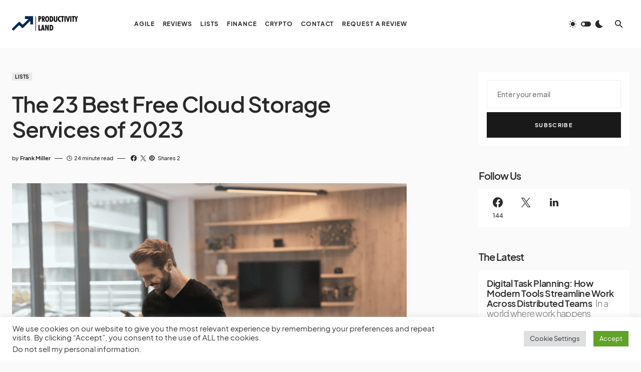

--- FILE ---
content_type: text/html; charset=UTF-8
request_url: https://productivityland.com/best-free-cloud-storage/
body_size: 42938
content:
<!doctype html>
<html lang="en-US" prefix="og: https://ogp.me/ns#">
<head>
	<meta charset="UTF-8" />
	<meta name="viewport" content="width=device-width, initial-scale=1" />
	<link rel="profile" href="https://gmpg.org/xfn/11" />
	
<!-- Search Engine Optimization by Rank Math PRO - https://rankmath.com/ -->
<title>The 23 Best Free Cloud Storage Services of 2023 - Productivity Land</title>
<meta name="description" content="Looking for the best free cloud storage services of 2023? We test, rank and review 23 of the best cloud services. Read the blog to find out more."/>
<meta name="robots" content="follow, index, max-snippet:-1, max-video-preview:-1, max-image-preview:large"/>
<link rel="canonical" href="https://productivityland.com/best-free-cloud-storage/" />
<meta property="og:locale" content="en_US" />
<meta property="og:type" content="article" />
<meta property="og:title" content="The 23 Best Free Cloud Storage Services of 2023 - Productivity Land" />
<meta property="og:description" content="Looking for the best free cloud storage services of 2023? We test, rank and review 23 of the best cloud services. Read the blog to find out more." />
<meta property="og:url" content="https://productivityland.com/best-free-cloud-storage/" />
<meta property="og:site_name" content="Productivity Land" />
<meta property="article:publisher" content="https://www.facebook.com/ProdLandHQ/" />
<meta property="article:tag" content="Box" />
<meta property="article:tag" content="Cloud Storage" />
<meta property="article:tag" content="collaboration" />
<meta property="article:tag" content="Dropbox" />
<meta property="article:tag" content="Google Drive" />
<meta property="article:tag" content="OneDrive" />
<meta property="article:section" content="Lists" />
<meta property="og:updated_time" content="2023-02-08T09:53:53+00:00" />
<meta property="og:image" content="https://productivityland.com/wp-content/uploads/2018/11/best-free-cloud-storage-services-blog-header.png" />
<meta property="og:image:secure_url" content="https://productivityland.com/wp-content/uploads/2018/11/best-free-cloud-storage-services-blog-header.png" />
<meta property="og:image:width" content="810" />
<meta property="og:image:height" content="500" />
<meta property="og:image:alt" content="productivity land, best free cloud storage services" />
<meta property="og:image:type" content="image/png" />
<meta property="article:published_time" content="2020-11-02T22:17:34+00:00" />
<meta property="article:modified_time" content="2023-02-08T09:53:53+00:00" />
<meta name="twitter:card" content="summary_large_image" />
<meta name="twitter:title" content="The 23 Best Free Cloud Storage Services of 2023 - Productivity Land" />
<meta name="twitter:description" content="Looking for the best free cloud storage services of 2023? We test, rank and review 23 of the best cloud services. Read the blog to find out more." />
<meta name="twitter:site" content="@ProdLandHQ" />
<meta name="twitter:creator" content="@itsfrankmiller" />
<meta name="twitter:image" content="https://productivityland.com/wp-content/uploads/2018/11/best-free-cloud-storage-services-blog-header.png" />
<meta name="twitter:label1" content="Written by" />
<meta name="twitter:data1" content="Frank Miller" />
<meta name="twitter:label2" content="Time to read" />
<meta name="twitter:data2" content="30 minutes" />
<script type="application/ld+json" class="rank-math-schema-pro">{"@context":"https://schema.org","@graph":[{"@type":"Organization","@id":"https://productivityland.com/#organization","name":"Frank Miller","sameAs":["https://www.facebook.com/ProdLandHQ/","https://twitter.com/ProdLandHQ"],"logo":{"@type":"ImageObject","@id":"https://secure.gravatar.com/avatar/5ca155afbdfcc18281d3a4a10acf277aed6907e0be26e236923dc75eeb4ef251?s=96&amp;r=g","url":"https://secure.gravatar.com/avatar/5ca155afbdfcc18281d3a4a10acf277aed6907e0be26e236923dc75eeb4ef251?s=96&amp;r=g","caption":"Frank Miller","inLanguage":"en-US"}},{"@type":"WebSite","@id":"https://productivityland.com/#website","url":"https://productivityland.com","name":"Productivity Land","publisher":{"@id":"https://productivityland.com/#organization"},"inLanguage":"en-US"},{"@type":"ImageObject","@id":"https://productivityland.com/wp-content/uploads/2018/11/best-free-cloud-storage-services-blog-header.png","url":"https://productivityland.com/wp-content/uploads/2018/11/best-free-cloud-storage-services-blog-header.png","width":"810","height":"500","caption":"productivity land, best free cloud storage services","inLanguage":"en-US"},{"@type":"WebPage","@id":"https://productivityland.com/best-free-cloud-storage/#webpage","url":"https://productivityland.com/best-free-cloud-storage/","name":"The 23 Best Free Cloud Storage Services of 2023 - Productivity Land","datePublished":"2020-11-02T22:17:34+00:00","dateModified":"2023-02-08T09:53:53+00:00","isPartOf":{"@id":"https://productivityland.com/#website"},"primaryImageOfPage":{"@id":"https://productivityland.com/wp-content/uploads/2018/11/best-free-cloud-storage-services-blog-header.png"},"inLanguage":"en-US"},{"@type":"Person","@id":"https://productivityland.com/author/frankmiller/","name":"Frank Miller","description":"Frank is a senior editor and productivity enthusiast. Loves hunting and reviewing new tools. When he's not writing he's normally cooking, gardening or reading.","url":"https://productivityland.com/author/frankmiller/","image":{"@type":"ImageObject","@id":"https://secure.gravatar.com/avatar/5ca155afbdfcc18281d3a4a10acf277aed6907e0be26e236923dc75eeb4ef251?s=96&amp;r=g","url":"https://secure.gravatar.com/avatar/5ca155afbdfcc18281d3a4a10acf277aed6907e0be26e236923dc75eeb4ef251?s=96&amp;r=g","caption":"Frank Miller","inLanguage":"en-US"}},{"@type":"BlogPosting","headline":"The 23 Best Free Cloud Storage Services of 2023 - Productivity Land","keywords":"best free cloud storage","datePublished":"2020-11-02T22:17:34+00:00","dateModified":"2023-02-08T09:53:53+00:00","author":{"@id":"https://productivityland.com/author/frankmiller/","name":"Frank Miller"},"publisher":{"@id":"https://productivityland.com/#organization"},"description":"Looking for the best free cloud storage services of 2023? We test, rank and review 23 of the best cloud services. Read the blog to find out more.","name":"The 23 Best Free Cloud Storage Services of 2023 - Productivity Land","@id":"https://productivityland.com/best-free-cloud-storage/#richSnippet","isPartOf":{"@id":"https://productivityland.com/best-free-cloud-storage/#webpage"},"image":{"@id":"https://productivityland.com/wp-content/uploads/2018/11/best-free-cloud-storage-services-blog-header.png"},"inLanguage":"en-US","mainEntityOfPage":{"@id":"https://productivityland.com/best-free-cloud-storage/#webpage"}}]}</script>
<!-- /Rank Math WordPress SEO plugin -->

<link rel='dns-prefetch' href='//www.googletagmanager.com' />
<link rel="alternate" title="oEmbed (JSON)" type="application/json+oembed" href="https://productivityland.com/wp-json/oembed/1.0/embed?url=https%3A%2F%2Fproductivityland.com%2Fbest-free-cloud-storage%2F" />
<link rel="alternate" title="oEmbed (XML)" type="text/xml+oembed" href="https://productivityland.com/wp-json/oembed/1.0/embed?url=https%3A%2F%2Fproductivityland.com%2Fbest-free-cloud-storage%2F&#038;format=xml" />
			<link rel="preload" href="https://productivityland.com/wp-content/plugins/canvas/assets/fonts/canvas-icons.woff" as="font" type="font/woff" crossorigin>
			<style id='wp-img-auto-sizes-contain-inline-css'>
img:is([sizes=auto i],[sizes^="auto," i]){contain-intrinsic-size:3000px 1500px}
/*# sourceURL=wp-img-auto-sizes-contain-inline-css */
</style>
<link rel='stylesheet' id='canvas-css' href='https://productivityland.com/wp-content/plugins/canvas/assets/css/canvas.css?ver=2.4.5' media='all' />
<link rel='alternate stylesheet' id='powerkit-icons-css' href='https://productivityland.com/wp-content/plugins/powerkit/assets/fonts/powerkit-icons.woff?ver=2.9.4' as='font' type='font/wof' crossorigin />
<link rel='stylesheet' id='powerkit-css' href='https://productivityland.com/wp-content/plugins/powerkit/assets/css/powerkit.css?ver=2.9.4' media='all' />
<style id='wp-emoji-styles-inline-css'>

	img.wp-smiley, img.emoji {
		display: inline !important;
		border: none !important;
		box-shadow: none !important;
		height: 1em !important;
		width: 1em !important;
		margin: 0 0.07em !important;
		vertical-align: -0.1em !important;
		background: none !important;
		padding: 0 !important;
	}
/*# sourceURL=wp-emoji-styles-inline-css */
</style>
<style id='wp-block-library-inline-css'>
:root{--wp-block-synced-color:#7a00df;--wp-block-synced-color--rgb:122,0,223;--wp-bound-block-color:var(--wp-block-synced-color);--wp-editor-canvas-background:#ddd;--wp-admin-theme-color:#007cba;--wp-admin-theme-color--rgb:0,124,186;--wp-admin-theme-color-darker-10:#006ba1;--wp-admin-theme-color-darker-10--rgb:0,107,160.5;--wp-admin-theme-color-darker-20:#005a87;--wp-admin-theme-color-darker-20--rgb:0,90,135;--wp-admin-border-width-focus:2px}@media (min-resolution:192dpi){:root{--wp-admin-border-width-focus:1.5px}}.wp-element-button{cursor:pointer}:root .has-very-light-gray-background-color{background-color:#eee}:root .has-very-dark-gray-background-color{background-color:#313131}:root .has-very-light-gray-color{color:#eee}:root .has-very-dark-gray-color{color:#313131}:root .has-vivid-green-cyan-to-vivid-cyan-blue-gradient-background{background:linear-gradient(135deg,#00d084,#0693e3)}:root .has-purple-crush-gradient-background{background:linear-gradient(135deg,#34e2e4,#4721fb 50%,#ab1dfe)}:root .has-hazy-dawn-gradient-background{background:linear-gradient(135deg,#faaca8,#dad0ec)}:root .has-subdued-olive-gradient-background{background:linear-gradient(135deg,#fafae1,#67a671)}:root .has-atomic-cream-gradient-background{background:linear-gradient(135deg,#fdd79a,#004a59)}:root .has-nightshade-gradient-background{background:linear-gradient(135deg,#330968,#31cdcf)}:root .has-midnight-gradient-background{background:linear-gradient(135deg,#020381,#2874fc)}:root{--wp--preset--font-size--normal:16px;--wp--preset--font-size--huge:42px}.has-regular-font-size{font-size:1em}.has-larger-font-size{font-size:2.625em}.has-normal-font-size{font-size:var(--wp--preset--font-size--normal)}.has-huge-font-size{font-size:var(--wp--preset--font-size--huge)}.has-text-align-center{text-align:center}.has-text-align-left{text-align:left}.has-text-align-right{text-align:right}.has-fit-text{white-space:nowrap!important}#end-resizable-editor-section{display:none}.aligncenter{clear:both}.items-justified-left{justify-content:flex-start}.items-justified-center{justify-content:center}.items-justified-right{justify-content:flex-end}.items-justified-space-between{justify-content:space-between}.screen-reader-text{border:0;clip-path:inset(50%);height:1px;margin:-1px;overflow:hidden;padding:0;position:absolute;width:1px;word-wrap:normal!important}.screen-reader-text:focus{background-color:#ddd;clip-path:none;color:#444;display:block;font-size:1em;height:auto;left:5px;line-height:normal;padding:15px 23px 14px;text-decoration:none;top:5px;width:auto;z-index:100000}html :where(.has-border-color){border-style:solid}html :where([style*=border-top-color]){border-top-style:solid}html :where([style*=border-right-color]){border-right-style:solid}html :where([style*=border-bottom-color]){border-bottom-style:solid}html :where([style*=border-left-color]){border-left-style:solid}html :where([style*=border-width]){border-style:solid}html :where([style*=border-top-width]){border-top-style:solid}html :where([style*=border-right-width]){border-right-style:solid}html :where([style*=border-bottom-width]){border-bottom-style:solid}html :where([style*=border-left-width]){border-left-style:solid}html :where(img[class*=wp-image-]){height:auto;max-width:100%}:where(figure){margin:0 0 1em}html :where(.is-position-sticky){--wp-admin--admin-bar--position-offset:var(--wp-admin--admin-bar--height,0px)}@media screen and (max-width:600px){html :where(.is-position-sticky){--wp-admin--admin-bar--position-offset:0px}}

/*# sourceURL=wp-block-library-inline-css */
</style><style id='wp-block-heading-inline-css'>
h1:where(.wp-block-heading).has-background,h2:where(.wp-block-heading).has-background,h3:where(.wp-block-heading).has-background,h4:where(.wp-block-heading).has-background,h5:where(.wp-block-heading).has-background,h6:where(.wp-block-heading).has-background{padding:1.25em 2.375em}h1.has-text-align-left[style*=writing-mode]:where([style*=vertical-lr]),h1.has-text-align-right[style*=writing-mode]:where([style*=vertical-rl]),h2.has-text-align-left[style*=writing-mode]:where([style*=vertical-lr]),h2.has-text-align-right[style*=writing-mode]:where([style*=vertical-rl]),h3.has-text-align-left[style*=writing-mode]:where([style*=vertical-lr]),h3.has-text-align-right[style*=writing-mode]:where([style*=vertical-rl]),h4.has-text-align-left[style*=writing-mode]:where([style*=vertical-lr]),h4.has-text-align-right[style*=writing-mode]:where([style*=vertical-rl]),h5.has-text-align-left[style*=writing-mode]:where([style*=vertical-lr]),h5.has-text-align-right[style*=writing-mode]:where([style*=vertical-rl]),h6.has-text-align-left[style*=writing-mode]:where([style*=vertical-lr]),h6.has-text-align-right[style*=writing-mode]:where([style*=vertical-rl]){rotate:180deg}
/*# sourceURL=https://productivityland.com/wp-includes/blocks/heading/style.min.css */
</style>
<style id='wp-block-paragraph-inline-css'>
.is-small-text{font-size:.875em}.is-regular-text{font-size:1em}.is-large-text{font-size:2.25em}.is-larger-text{font-size:3em}.has-drop-cap:not(:focus):first-letter{float:left;font-size:8.4em;font-style:normal;font-weight:100;line-height:.68;margin:.05em .1em 0 0;text-transform:uppercase}body.rtl .has-drop-cap:not(:focus):first-letter{float:none;margin-left:.1em}p.has-drop-cap.has-background{overflow:hidden}:root :where(p.has-background){padding:1.25em 2.375em}:where(p.has-text-color:not(.has-link-color)) a{color:inherit}p.has-text-align-left[style*="writing-mode:vertical-lr"],p.has-text-align-right[style*="writing-mode:vertical-rl"]{rotate:180deg}
/*# sourceURL=https://productivityland.com/wp-includes/blocks/paragraph/style.min.css */
</style>
<style id='global-styles-inline-css'>
:root{--wp--preset--aspect-ratio--square: 1;--wp--preset--aspect-ratio--4-3: 4/3;--wp--preset--aspect-ratio--3-4: 3/4;--wp--preset--aspect-ratio--3-2: 3/2;--wp--preset--aspect-ratio--2-3: 2/3;--wp--preset--aspect-ratio--16-9: 16/9;--wp--preset--aspect-ratio--9-16: 9/16;--wp--preset--color--black: #000000;--wp--preset--color--cyan-bluish-gray: #abb8c3;--wp--preset--color--white: #FFFFFF;--wp--preset--color--pale-pink: #f78da7;--wp--preset--color--vivid-red: #cf2e2e;--wp--preset--color--luminous-vivid-orange: #ff6900;--wp--preset--color--luminous-vivid-amber: #fcb900;--wp--preset--color--light-green-cyan: #7bdcb5;--wp--preset--color--vivid-green-cyan: #00d084;--wp--preset--color--pale-cyan-blue: #8ed1fc;--wp--preset--color--vivid-cyan-blue: #0693e3;--wp--preset--color--vivid-purple: #9b51e0;--wp--preset--color--blue: #1830cc;--wp--preset--color--green: #03a988;--wp--preset--color--orange: #FFBC49;--wp--preset--color--red: #fb0d48;--wp--preset--color--secondary-bg: #f8f3ee;--wp--preset--color--accent-bg: #ddefe9;--wp--preset--color--secondary: #a3a3a3;--wp--preset--color--primary: #292929;--wp--preset--color--gray-50: #f8f9fa;--wp--preset--color--gray-100: #f8f9fb;--wp--preset--color--gray-200: #e9ecef;--wp--preset--color--gray-300: #dee2e6;--wp--preset--gradient--vivid-cyan-blue-to-vivid-purple: linear-gradient(135deg,rgb(6,147,227) 0%,rgb(155,81,224) 100%);--wp--preset--gradient--light-green-cyan-to-vivid-green-cyan: linear-gradient(135deg,rgb(122,220,180) 0%,rgb(0,208,130) 100%);--wp--preset--gradient--luminous-vivid-amber-to-luminous-vivid-orange: linear-gradient(135deg,rgb(252,185,0) 0%,rgb(255,105,0) 100%);--wp--preset--gradient--luminous-vivid-orange-to-vivid-red: linear-gradient(135deg,rgb(255,105,0) 0%,rgb(207,46,46) 100%);--wp--preset--gradient--very-light-gray-to-cyan-bluish-gray: linear-gradient(135deg,rgb(238,238,238) 0%,rgb(169,184,195) 100%);--wp--preset--gradient--cool-to-warm-spectrum: linear-gradient(135deg,rgb(74,234,220) 0%,rgb(151,120,209) 20%,rgb(207,42,186) 40%,rgb(238,44,130) 60%,rgb(251,105,98) 80%,rgb(254,248,76) 100%);--wp--preset--gradient--blush-light-purple: linear-gradient(135deg,rgb(255,206,236) 0%,rgb(152,150,240) 100%);--wp--preset--gradient--blush-bordeaux: linear-gradient(135deg,rgb(254,205,165) 0%,rgb(254,45,45) 50%,rgb(107,0,62) 100%);--wp--preset--gradient--luminous-dusk: linear-gradient(135deg,rgb(255,203,112) 0%,rgb(199,81,192) 50%,rgb(65,88,208) 100%);--wp--preset--gradient--pale-ocean: linear-gradient(135deg,rgb(255,245,203) 0%,rgb(182,227,212) 50%,rgb(51,167,181) 100%);--wp--preset--gradient--electric-grass: linear-gradient(135deg,rgb(202,248,128) 0%,rgb(113,206,126) 100%);--wp--preset--gradient--midnight: linear-gradient(135deg,rgb(2,3,129) 0%,rgb(40,116,252) 100%);--wp--preset--font-size--small: 13px;--wp--preset--font-size--medium: 20px;--wp--preset--font-size--large: 36px;--wp--preset--font-size--x-large: 42px;--wp--preset--font-size--regular: 16px;--wp--preset--font-size--huge: 48px;--wp--preset--spacing--20: 0.44rem;--wp--preset--spacing--30: 0.67rem;--wp--preset--spacing--40: 1rem;--wp--preset--spacing--50: 1.5rem;--wp--preset--spacing--60: 2.25rem;--wp--preset--spacing--70: 3.38rem;--wp--preset--spacing--80: 5.06rem;--wp--preset--shadow--natural: 6px 6px 9px rgba(0, 0, 0, 0.2);--wp--preset--shadow--deep: 12px 12px 50px rgba(0, 0, 0, 0.4);--wp--preset--shadow--sharp: 6px 6px 0px rgba(0, 0, 0, 0.2);--wp--preset--shadow--outlined: 6px 6px 0px -3px rgb(255, 255, 255), 6px 6px rgb(0, 0, 0);--wp--preset--shadow--crisp: 6px 6px 0px rgb(0, 0, 0);}:where(.is-layout-flex){gap: 0.5em;}:where(.is-layout-grid){gap: 0.5em;}body .is-layout-flex{display: flex;}.is-layout-flex{flex-wrap: wrap;align-items: center;}.is-layout-flex > :is(*, div){margin: 0;}body .is-layout-grid{display: grid;}.is-layout-grid > :is(*, div){margin: 0;}:where(.wp-block-columns.is-layout-flex){gap: 2em;}:where(.wp-block-columns.is-layout-grid){gap: 2em;}:where(.wp-block-post-template.is-layout-flex){gap: 1.25em;}:where(.wp-block-post-template.is-layout-grid){gap: 1.25em;}.has-black-color{color: var(--wp--preset--color--black) !important;}.has-cyan-bluish-gray-color{color: var(--wp--preset--color--cyan-bluish-gray) !important;}.has-white-color{color: var(--wp--preset--color--white) !important;}.has-pale-pink-color{color: var(--wp--preset--color--pale-pink) !important;}.has-vivid-red-color{color: var(--wp--preset--color--vivid-red) !important;}.has-luminous-vivid-orange-color{color: var(--wp--preset--color--luminous-vivid-orange) !important;}.has-luminous-vivid-amber-color{color: var(--wp--preset--color--luminous-vivid-amber) !important;}.has-light-green-cyan-color{color: var(--wp--preset--color--light-green-cyan) !important;}.has-vivid-green-cyan-color{color: var(--wp--preset--color--vivid-green-cyan) !important;}.has-pale-cyan-blue-color{color: var(--wp--preset--color--pale-cyan-blue) !important;}.has-vivid-cyan-blue-color{color: var(--wp--preset--color--vivid-cyan-blue) !important;}.has-vivid-purple-color{color: var(--wp--preset--color--vivid-purple) !important;}.has-black-background-color{background-color: var(--wp--preset--color--black) !important;}.has-cyan-bluish-gray-background-color{background-color: var(--wp--preset--color--cyan-bluish-gray) !important;}.has-white-background-color{background-color: var(--wp--preset--color--white) !important;}.has-pale-pink-background-color{background-color: var(--wp--preset--color--pale-pink) !important;}.has-vivid-red-background-color{background-color: var(--wp--preset--color--vivid-red) !important;}.has-luminous-vivid-orange-background-color{background-color: var(--wp--preset--color--luminous-vivid-orange) !important;}.has-luminous-vivid-amber-background-color{background-color: var(--wp--preset--color--luminous-vivid-amber) !important;}.has-light-green-cyan-background-color{background-color: var(--wp--preset--color--light-green-cyan) !important;}.has-vivid-green-cyan-background-color{background-color: var(--wp--preset--color--vivid-green-cyan) !important;}.has-pale-cyan-blue-background-color{background-color: var(--wp--preset--color--pale-cyan-blue) !important;}.has-vivid-cyan-blue-background-color{background-color: var(--wp--preset--color--vivid-cyan-blue) !important;}.has-vivid-purple-background-color{background-color: var(--wp--preset--color--vivid-purple) !important;}.has-black-border-color{border-color: var(--wp--preset--color--black) !important;}.has-cyan-bluish-gray-border-color{border-color: var(--wp--preset--color--cyan-bluish-gray) !important;}.has-white-border-color{border-color: var(--wp--preset--color--white) !important;}.has-pale-pink-border-color{border-color: var(--wp--preset--color--pale-pink) !important;}.has-vivid-red-border-color{border-color: var(--wp--preset--color--vivid-red) !important;}.has-luminous-vivid-orange-border-color{border-color: var(--wp--preset--color--luminous-vivid-orange) !important;}.has-luminous-vivid-amber-border-color{border-color: var(--wp--preset--color--luminous-vivid-amber) !important;}.has-light-green-cyan-border-color{border-color: var(--wp--preset--color--light-green-cyan) !important;}.has-vivid-green-cyan-border-color{border-color: var(--wp--preset--color--vivid-green-cyan) !important;}.has-pale-cyan-blue-border-color{border-color: var(--wp--preset--color--pale-cyan-blue) !important;}.has-vivid-cyan-blue-border-color{border-color: var(--wp--preset--color--vivid-cyan-blue) !important;}.has-vivid-purple-border-color{border-color: var(--wp--preset--color--vivid-purple) !important;}.has-vivid-cyan-blue-to-vivid-purple-gradient-background{background: var(--wp--preset--gradient--vivid-cyan-blue-to-vivid-purple) !important;}.has-light-green-cyan-to-vivid-green-cyan-gradient-background{background: var(--wp--preset--gradient--light-green-cyan-to-vivid-green-cyan) !important;}.has-luminous-vivid-amber-to-luminous-vivid-orange-gradient-background{background: var(--wp--preset--gradient--luminous-vivid-amber-to-luminous-vivid-orange) !important;}.has-luminous-vivid-orange-to-vivid-red-gradient-background{background: var(--wp--preset--gradient--luminous-vivid-orange-to-vivid-red) !important;}.has-very-light-gray-to-cyan-bluish-gray-gradient-background{background: var(--wp--preset--gradient--very-light-gray-to-cyan-bluish-gray) !important;}.has-cool-to-warm-spectrum-gradient-background{background: var(--wp--preset--gradient--cool-to-warm-spectrum) !important;}.has-blush-light-purple-gradient-background{background: var(--wp--preset--gradient--blush-light-purple) !important;}.has-blush-bordeaux-gradient-background{background: var(--wp--preset--gradient--blush-bordeaux) !important;}.has-luminous-dusk-gradient-background{background: var(--wp--preset--gradient--luminous-dusk) !important;}.has-pale-ocean-gradient-background{background: var(--wp--preset--gradient--pale-ocean) !important;}.has-electric-grass-gradient-background{background: var(--wp--preset--gradient--electric-grass) !important;}.has-midnight-gradient-background{background: var(--wp--preset--gradient--midnight) !important;}.has-small-font-size{font-size: var(--wp--preset--font-size--small) !important;}.has-medium-font-size{font-size: var(--wp--preset--font-size--medium) !important;}.has-large-font-size{font-size: var(--wp--preset--font-size--large) !important;}.has-x-large-font-size{font-size: var(--wp--preset--font-size--x-large) !important;}
/*# sourceURL=global-styles-inline-css */
</style>

<style id='classic-theme-styles-inline-css'>
/*! This file is auto-generated */
.wp-block-button__link{color:#fff;background-color:#32373c;border-radius:9999px;box-shadow:none;text-decoration:none;padding:calc(.667em + 2px) calc(1.333em + 2px);font-size:1.125em}.wp-block-file__button{background:#32373c;color:#fff;text-decoration:none}
/*# sourceURL=/wp-includes/css/classic-themes.min.css */
</style>
<link rel='stylesheet' id='canvas-block-posts-sidebar-css' href='https://productivityland.com/wp-content/plugins/canvas/components/posts/block-posts-sidebar/block-posts-sidebar.css?ver=1722503184' media='all' />
<link rel='stylesheet' id='canvas-block-heading-style-css' href='https://productivityland.com/wp-content/plugins/canvas/components/content-formatting/block-heading/block.css?ver=1722503184' media='all' />
<link rel='stylesheet' id='canvas-block-list-style-css' href='https://productivityland.com/wp-content/plugins/canvas/components/content-formatting/block-list/block.css?ver=1722503184' media='all' />
<link rel='stylesheet' id='canvas-block-paragraph-style-css' href='https://productivityland.com/wp-content/plugins/canvas/components/content-formatting/block-paragraph/block.css?ver=1722503184' media='all' />
<link rel='stylesheet' id='canvas-block-separator-style-css' href='https://productivityland.com/wp-content/plugins/canvas/components/content-formatting/block-separator/block.css?ver=1722503184' media='all' />
<link rel='stylesheet' id='canvas-block-group-style-css' href='https://productivityland.com/wp-content/plugins/canvas/components/basic-elements/block-group/block.css?ver=1722503184' media='all' />
<link rel='stylesheet' id='canvas-block-cover-style-css' href='https://productivityland.com/wp-content/plugins/canvas/components/basic-elements/block-cover/block.css?ver=1722503184' media='all' />
<link rel='stylesheet' id='cookie-law-info-css' href='https://productivityland.com/wp-content/plugins/cookie-law-info/legacy/public/css/cookie-law-info-public.css?ver=3.2.8' media='all' />
<link rel='stylesheet' id='cookie-law-info-gdpr-css' href='https://productivityland.com/wp-content/plugins/cookie-law-info/legacy/public/css/cookie-law-info-gdpr.css?ver=3.2.8' media='all' />
<link rel='stylesheet' id='powerkit-basic-elements-css' href='https://productivityland.com/wp-content/plugins/powerkit/modules/basic-elements/public/css/public-powerkit-basic-elements.css?ver=2.9.4' media='screen' />
<link rel='stylesheet' id='powerkit-content-formatting-css' href='https://productivityland.com/wp-content/plugins/powerkit/modules/content-formatting/public/css/public-powerkit-content-formatting.css?ver=2.9.4' media='all' />
<link rel='stylesheet' id='powerkit-featured-categories-css' href='https://productivityland.com/wp-content/plugins/powerkit/modules/featured-categories/public/css/public-powerkit-featured-categories.css?ver=2.9.4' media='all' />
<link rel='stylesheet' id='powerkit-inline-posts-css' href='https://productivityland.com/wp-content/plugins/powerkit/modules/inline-posts/public/css/public-powerkit-inline-posts.css?ver=2.9.4' media='all' />
<link rel='stylesheet' id='glightbox-css' href='https://productivityland.com/wp-content/plugins/powerkit/modules/lightbox/public/css/glightbox.min.css?ver=2.9.4' media='all' />
<link rel='stylesheet' id='powerkit-lightbox-css' href='https://productivityland.com/wp-content/plugins/powerkit/modules/lightbox/public/css/public-powerkit-lightbox.css?ver=2.9.4' media='all' />
<link rel='stylesheet' id='powerkit-opt-in-forms-css' href='https://productivityland.com/wp-content/plugins/powerkit/modules/opt-in-forms/public/css/public-powerkit-opt-in-forms.css?ver=2.9.4' media='all' />
<link rel='stylesheet' id='powerkit-widget-posts-css' href='https://productivityland.com/wp-content/plugins/powerkit/modules/posts/public/css/public-powerkit-widget-posts.css?ver=2.9.4' media='all' />
<link rel='stylesheet' id='powerkit-scroll-to-top-css' href='https://productivityland.com/wp-content/plugins/powerkit/modules/scroll-to-top/public/css/public-powerkit-scroll-to-top.css?ver=2.9.4' media='all' />
<link rel='stylesheet' id='powerkit-share-buttons-css' href='https://productivityland.com/wp-content/plugins/powerkit/modules/share-buttons/public/css/public-powerkit-share-buttons.css?ver=2.9.4' media='all' />
<link rel='stylesheet' id='powerkit-social-links-css' href='https://productivityland.com/wp-content/plugins/powerkit/modules/social-links/public/css/public-powerkit-social-links.css?ver=2.9.4' media='all' />
<link rel='stylesheet' id='powerkit-table-of-contents-css' href='https://productivityland.com/wp-content/plugins/powerkit/modules/table-of-contents/public/css/public-powerkit-table-of-contents.css?ver=2.9.4' media='all' />
<link rel='stylesheet' id='powerkit-widget-about-css' href='https://productivityland.com/wp-content/plugins/powerkit/modules/widget-about/public/css/public-powerkit-widget-about.css?ver=2.9.4' media='all' />
<link rel='stylesheet' id='bodhi-svgs-attachment-css' href='https://productivityland.com/wp-content/plugins/svg-support/css/svgs-attachment.css?ver=2.5.8' media='all' />
<link rel='stylesheet' id='csco-styles-css' href='https://productivityland.com/wp-content/themes/blueprint/style.css?ver=1.1.0' media='all' />
<style id='csco-styles-inline-css'>
.searchwp-live-search-no-min-chars:after { content: "Continue typing" }
/*# sourceURL=csco-styles-inline-css */
</style>
<link rel='stylesheet' id='csco_child_css-css' href='https://productivityland.com/wp-content/themes/blueprint-child/style.css?ver=1.0.0' media='all' />
<style id='csco-theme-fonts-inline-css'>
@font-face {font-family: plus-jakarta-sans;src: url('https://productivityland.com/wp-content/themes/blueprint/assets/static/fonts/plus-jakarta-sans-300.woff2') format('woff2'),url('https://productivityland.com/wp-content/themes/blueprint/assets/static/fonts/plus-jakarta-sans-300.woff') format('woff');font-weight: 300;font-style: normal;font-display: swap;}@font-face {font-family: plus-jakarta-sans;src: url('https://productivityland.com/wp-content/themes/blueprint/assets/static/fonts/plus-jakarta-sans-regular.woff2') format('woff2'),url('https://productivityland.com/wp-content/themes/blueprint/assets/static/fonts/plus-jakarta-sans-regular.woff') format('woff');font-weight: 400;font-style: normal;font-display: swap;}@font-face {font-family: plus-jakarta-sans;src: url('https://productivityland.com/wp-content/themes/blueprint/assets/static/fonts/plus-jakarta-sans-500.woff2') format('woff2'),url('https://productivityland.com/wp-content/themes/blueprint/assets/static/fonts/plus-jakarta-sans-500.woff') format('woff');font-weight: 500;font-style: normal;font-display: swap;}@font-face {font-family: plus-jakarta-sans;src: url('https://productivityland.com/wp-content/themes/blueprint/assets/static/fonts/plus-jakarta-sans-600.woff2') format('woff2'),url('https://productivityland.com/wp-content/themes/blueprint/assets/static/fonts/plus-jakarta-sans-600.woff') format('woff');font-weight: 600;font-style: normal;font-display: swap;}@font-face {font-family: plus-jakarta-sans;src: url('https://productivityland.com/wp-content/themes/blueprint/assets/static/fonts/plus-jakarta-sans-700.woff2') format('woff2'),url('https://productivityland.com/wp-content/themes/blueprint/assets/static/fonts/plus-jakarta-sans-700.woff') format('woff');font-weight: 700;font-style: normal;font-display: swap;}
/*# sourceURL=csco-theme-fonts-inline-css */
</style>
<style id='csco-customizer-output-styles-inline-css'>
:root, [data-site-scheme="default"]{--cs-color-site-background:#fafafa;--cs-color-header-background:#ffffff;--cs-color-header-background-alpha:rgba(255,255,255,0.85);--cs-color-submenu-background:rgba(255,255,255,0.85);--cs-color-search-background:rgba(255,255,255,0.85);--cs-color-multi-column-background:rgba(255,255,255,0.85);--cs-color-fullscreen-menu-background:rgba(255,255,255,0.85);--cs-color-footer-background:#ffffff;--cs-color-footer-bottom-background:#fafafa;}:root, [data-scheme="default"]{--cs-color-overlay-background:rgba(0,0,0,0.15);--cs-color-overlay-secondary-background:rgba(0,0,0,0.35);--cs-color-link:#000000;--cs-color-link-hover:#a3a3a3;--cs-color-accent:#191919;--cs-color-secondary:#a3a3a3;--cs-palette-color-secondary:#a3a3a3;--cs-color-button:#292929;--cs-color-button-contrast:#ffffff;--cs-color-button-hover:#d7cfb8;--cs-color-button-hover-contrast:#000000;--cs-color-category:#e9e9eb;--cs-color-category-contrast:#000000;--cs-color-category-hover:#454558;--cs-color-category-hover-contrast:#ffffff;--cs-color-tags:#ededed;--cs-color-tags-contrast:#292929;--cs-color-tags-hover:#484f7e;--cs-color-tags-hover-contrast:#ffffff;--cs-color-post-meta:#292929;--cs-color-post-meta-link:#292929;--cs-color-post-meta-link-hover:#818181;--cs-color-excerpt:#717275;--cs-color-badge-primary:#484f7e;--cs-color-badge-secondary:#ededed;--cs-color-badge-success:#9db8ad;--cs-color-badge-danger:#cfa0b1;--cs-color-badge-warning:#cac6b4;--cs-color-badge-info:#5c6693;--cs-color-badge-dark:#000000;--cs-color-badge-light:#fafafa;}[data-scheme="default"] [class*="-badge"][class*="-primary"]{--cs-color-badge-dark-contrast:#ffffff;}[data-scheme="default"] [class*="-badge"][class*="-secondary"]{--cs-color-badge-light-contrast:#000000;}[data-scheme="default"] [class*="-badge"][class*="-success"]{--cs-color-badge-dark-contrast:#ffffff;}[data-scheme="default"] [class*="-badge"][class*="-danger"]{--cs-color-badge-dark-contrast:#ffffff;}[data-scheme="default"] [class*="-badge"][class*="-warning"]{--cs-color-badge-dark-contrast:#ffffff;}[data-scheme="default"] [class*="-badge"][class*="-info"]{--cs-color-badge-dark-contrast:#ffffff;}[data-scheme="default"] [class*="-badge"][class*="-dark"]{--cs-color-badge-dark-contrast:#ffffff;}[data-scheme="default"] [class*="-badge"][class*="-light"]{--cs-color-badge-light-contrast:#000000;}[data-site-scheme="dark"]{--cs-color-site-background:#1c1c1c;--cs-color-header-background:#1c1c1c;--cs-color-header-background-alpha:rgba(28,28,28,0.85);--cs-color-submenu-background:rgba(28,28,28,0.85);--cs-color-search-background:rgba(28,28,28,0.85);--cs-color-multi-column-background:rgba(28,28,28,0.85);--cs-color-fullscreen-menu-background:rgba(28,28,28,0.85);--cs-color-footer-background:#292929;--cs-color-footer-bottom-background:#1c1c1c;--cs-color-overlay-background:rgba(0,0,0,0.15);--cs-color-overlay-secondary-background:rgba(0,0,0,0.35);--cs-color-link:#ffffff;--cs-color-link-hover:rgba(255,255,255,0.75);}:root{--cs-color-submenu-background-dark:rgba(28,28,28,0.85);--cs-color-search-background-dark:rgba(28,28,28,0.85);--cs-color-multi-column-background-dark:rgba(28,28,28,0.85);--cs-layout-elements-border-radius:0px;--cs-thumbnail-border-radius:0px;--cs-button-border-radius:0px;--cnvs-tabs-border-radius:0px;--cs-input-border-radius:0px;--cs-badge-border-radius:0px;--cs-category-label-border-radius:0px;--cs-header-initial-height:96px;}[data-scheme="dark"]{--cs-color-accent:#191919;--cs-color-secondary:#bcbcbc;--cs-palette-color-secondary:#bcbcbc;--cs-color-button:#353535;--cs-color-button-contrast:#ffffff;--cs-color-button-hover:#000000;--cs-color-button-hover-contrast:#ffffff;--cs-color-category:#e9e9eb;--cs-color-category-contrast:#000000;--cs-color-category-hover:#818181;--cs-color-category-hover-contrast:#ffffff;--cs-color-post-meta:#ffffff;--cs-color-post-meta-link:#ffffff;--cs-color-post-meta-link-hover:#818181;--cs-color-excerpt:#e0e0e0;--cs-color-badge-primary:#484f7e;--cs-color-badge-secondary:#ededed;--cs-color-badge-success:#9db8ad;--cs-color-badge-danger:#cfa0b1;--cs-color-badge-warning:#cac6b4;--cs-color-badge-info:#5c6693;--cs-color-badge-dark:rgba(255,255,255,0.7);--cs-color-badge-light:rgb(238,238,238);}[data-scheme="dark"] [class*="-badge"][class*="-primary"]{--cs-color-badge-dark-contrast:#ffffff;}[data-scheme="dark"] [class*="-badge"][class*="-secondary"]{--cs-color-badge-light-contrast:#000000;}[data-scheme="dark"] [class*="-badge"][class*="-success"]{--cs-color-badge-dark-contrast:#ffffff;}[data-scheme="dark"] [class*="-badge"][class*="-danger"]{--cs-color-badge-dark-contrast:#ffffff;}[data-scheme="dark"] [class*="-badge"][class*="-warning"]{--cs-color-badge-dark-contrast:#ffffff;}[data-scheme="dark"] [class*="-badge"][class*="-info"]{--cs-color-badge-dark-contrast:#ffffff;}[data-scheme="dark"] [class*="-badge"][class*="-dark"]{--cs-color-badge-dark-contrast:#ffffff;}[data-scheme="dark"] [class*="-badge"][class*="-light"]{--cs-color-badge-light-contrast:#020202;}:root .cnvs-block-section-heading, [data-scheme="default"] .cnvs-block-section-heading, [data-scheme="dark"] [data-scheme="default"] .cnvs-block-section-heading{--cnvs-section-heading-border-color:#d5d5d5;}[data-scheme="dark"] .cnvs-block-section-heading{--cnvs-section-heading-border-color:#494949;}
/*# sourceURL=csco-customizer-output-styles-inline-css */
</style>
<script src="https://productivityland.com/wp-includes/js/jquery/jquery.min.js?ver=3.7.1" id="jquery-core-js"></script>
<script src="https://productivityland.com/wp-includes/js/jquery/jquery-migrate.min.js?ver=3.4.1" id="jquery-migrate-js"></script>
<script id="cookie-law-info-js-extra">
var Cli_Data = {"nn_cookie_ids":[],"cookielist":[],"non_necessary_cookies":[],"ccpaEnabled":"1","ccpaRegionBased":"","ccpaBarEnabled":"1","strictlyEnabled":["necessary","obligatoire"],"ccpaType":"ccpa_gdpr","js_blocking":"1","custom_integration":"","triggerDomRefresh":"","secure_cookies":""};
var cli_cookiebar_settings = {"animate_speed_hide":"500","animate_speed_show":"500","background":"#FFF","border":"#b1a6a6c2","border_on":"","button_1_button_colour":"#61a229","button_1_button_hover":"#4e8221","button_1_link_colour":"#fff","button_1_as_button":"1","button_1_new_win":"","button_2_button_colour":"#333","button_2_button_hover":"#292929","button_2_link_colour":"#444","button_2_as_button":"","button_2_hidebar":"","button_3_button_colour":"#dedfe0","button_3_button_hover":"#b2b2b3","button_3_link_colour":"#333333","button_3_as_button":"1","button_3_new_win":"","button_4_button_colour":"#dedfe0","button_4_button_hover":"#b2b2b3","button_4_link_colour":"#333333","button_4_as_button":"1","button_7_button_colour":"#1e73be","button_7_button_hover":"#185c98","button_7_link_colour":"#fff","button_7_as_button":"1","button_7_new_win":"","font_family":"inherit","header_fix":"","notify_animate_hide":"1","notify_animate_show":"","notify_div_id":"#cookie-law-info-bar","notify_position_horizontal":"right","notify_position_vertical":"bottom","scroll_close":"","scroll_close_reload":"","accept_close_reload":"","reject_close_reload":"","showagain_tab":"","showagain_background":"#fff","showagain_border":"#000","showagain_div_id":"#cookie-law-info-again","showagain_x_position":"100px","text":"#333333","show_once_yn":"","show_once":"10000","logging_on":"","as_popup":"","popup_overlay":"1","bar_heading_text":"","cookie_bar_as":"banner","popup_showagain_position":"bottom-right","widget_position":"left"};
var log_object = {"ajax_url":"https://productivityland.com/wp-admin/admin-ajax.php"};
//# sourceURL=cookie-law-info-js-extra
</script>
<script src="https://productivityland.com/wp-content/plugins/cookie-law-info/legacy/public/js/cookie-law-info-public.js?ver=3.2.8" id="cookie-law-info-js"></script>
<script id="cookie-law-info-ccpa-js-extra">
var ccpa_data = {"opt_out_prompt":"Do you really wish to opt out?","opt_out_confirm":"Confirm","opt_out_cancel":"Cancel"};
//# sourceURL=cookie-law-info-ccpa-js-extra
</script>
<script src="https://productivityland.com/wp-content/plugins/cookie-law-info/legacy/admin/modules/ccpa/assets/js/cookie-law-info-ccpa.js?ver=3.2.8" id="cookie-law-info-ccpa-js"></script>
<link rel="https://api.w.org/" href="https://productivityland.com/wp-json/" /><link rel="alternate" title="JSON" type="application/json" href="https://productivityland.com/wp-json/wp/v2/posts/72535" /><meta name="generator" content="Site Kit by Google 1.170.0" /><style id="csco-inline-styles">
:root {
	/* Base Font */
	--cs-font-base-family: 'plus-jakarta-sans', sans-serif;
	--cs-font-base-size: 1rem;
	--cs-font-base-weight: 400;
	--cs-font-base-style: normal;
	--cs-font-base-letter-spacing: normal;
	--cs-font-base-line-height: 1.5;

	/* Primary Font */
	--cs-font-primary-family: 'plus-jakarta-sans', sans-serif;
	--cs-font-primary-size: 0.6875rem;
	--cs-font-primary-weight: 700;
	--cs-font-primary-style: normal;
	--cs-font-primary-letter-spacing: 0.125em;
	--cs-font-primary-text-transform: uppercase;

	/* Secondary Font */
	--cs-font-secondary-family: 'plus-jakarta-sans', sans-serif;
	--cs-font-secondary-size: 0.75rem;
	--cs-font-secondary-weight: 500;
	--cs-font-secondary-style: normal;
	--cs-font-secondary-letter-spacing: normal;
	--cs-font-secondary-text-transform: initial;

	/* Category Font */
	--cs-font-category-family 'plus-jakarta-sans', sans-serif;
	--cs-font-category-size: 0.625rem;
	--cs-font-category-weight: 600;
	--cs-font-category-style: normal;
	--cs-font-category-letter-spacing: 0.05em;
	--cs-font-category-text-transform: uppercase;

	/* Tags Font */
	--cs-font-tags-family: 'plus-jakarta-sans', sans-serif;
	--cs-font-tags-size: 0.6875rem;
	--cs-font-tags-weight: 600;
	--cs-font-tags-style: normal;
	--cs-font-tags-letter-spacing: 0.025em;
	--cs-font-tags-text-transform: uppercase;

	/* Post Meta Font */
	--cs-font-post-meta-family: 'plus-jakarta-sans', sans-serif;
	--cs-font-post-meta-size: 0.6875rem;
	--cs-font-post-meta-weight: 500;
	--cs-font-post-meta-style: normal;
	--cs-font-post-meta-letter-spacing: normal;
	--cs-font-post-meta-text-transform: initial;

	/* Input Font */
	--cs-font-input-family: 'plus-jakarta-sans', sans-serif;
	--cs-font-input-size: 0.875rem;
	--cs-font-input-line-height: 1.625rem;
	--cs-font-input-weight: 500;
	--cs-font-input-style: normal;
	--cs-font-input-letter-spacing: normal;
	--cs-font-input-text-transform: initial;

	/* Post Subbtitle */
	--cs-font-post-subtitle-family: 'plus-jakarta-sans', sans-serif;
	--cs-font-post-subtitle-size: 2.25rem;
	--cs-font-post-subtitle-weight: 300;
	--cs-font-post-subtitle-line-height: 1.15;
	--cs-font-post-subtitle-letter-spacing: normal;

	/* Post Content */
	--cs-font-post-content-family: 'plus-jakarta-sans', sans-serif;
	--cs-font-post-content-size: 1rem;
	--cs-font-post-content-letter-spacing: normal;

	/* Summary */
	--cs-font-entry-summary-family: 'plus-jakarta-sans', sans-serif;
	--cs-font-entry-summary-size: 1.25rem;
	--cs-font-entry-summary-letter-spacing: normal;

	/* Entry Excerpt */
	--cs-font-entry-excerpt-family: 'plus-jakarta-sans', sans-serif;
	--cs-font-entry-excerpt-size: 1rem;
	--cs-font-entry-excerpt-line-height: 1.5;
	--cs-font-entry-excerpt-wight: 400;
	--cs-font-entry-excerpt-letter-spacing: normal;

	/* Logos --------------- */

	/* Main Logo */
	--cs-font-main-logo-family: 'plus-jakarta-sans', sans-serif;
	--cs-font-main-logo-size: 1.5rem;
	--cs-font-main-logo-weight: 700;
	--cs-font-main-logo-style: normal;
	--cs-font-main-logo-letter-spacing: -0.05em;
	--cs-font-main-logo-text-transform: initial;

	/* Footer Logo */
	--cs-font-footer-logo-family: 'plus-jakarta-sans', sans-serif;
	--cs-font-footer-logo-size: 1.5rem;
	--cs-font-footer-logo-weight: 700;
	--cs-font-footer-logo-style: normal;
	--cs-font-footer-logo-letter-spacing: -0.05em;
	--cs-font-footer-logo-text-transform: initial;

	/* Headings --------------- */

	/* Headings */
	--cs-font-headings-family: 'plus-jakarta-sans', sans-serif;
	--cs-font-headings-weight: 600;
	--cs-font-headings-style: normal;
	--cs-font-headings-line-height: 1.15;
	--cs-font-headings-letter-spacing: -0.02em;
	--cs-font-headings-text-transform: initial;

	/* Headings Excerpt */
	--cs-font-headings-excerpt-family: 'plus-jakarta-sans', sans-serif;
	--cs-font-headings-excerpt-weight: 300;
	--cs-font-headings-excerpt-style: normal;
	--cs-font-headings-excerpt-line-height: 1.15;
	--cs-font-headings-excerpt-letter-spacing: -0.04em;
	--cs-font-headings-excerpt-text-transform: initial;

	/* Section Headings */
	--cs-font-section-headings-family: 'plus-jakarta-sans', sans-serif;
	--cs-font-section-headings-size: 1.25rem;
	--cs-font-section-headings-weight: 600;
	--cs-font-section-headings-style: normal;
	--cs-font-section-headings-letter-spacing: -0.05em;
	--cs-font-section-headings-text-transform: initial;

	/* Primary Menu Font --------------- */
	/* Used for main top level menu elements. */
	--cs-font-primary-menu-family: 'plus-jakarta-sans', sans-serif;
	--cs-font-primary-menu-size: 0.75rem;
	--cs-font-primary-menu-weight: 700;
	--cs-font-primary-menu-style: normal;
	--cs-font-primary-menu-letter-spacing: 0.075em;
	--cs-font-primary-menu-text-transform: uppercase;

	/* Primary Submenu Font */
	/* Used for submenu elements. */
	--cs-font-primary-submenu-family: 'plus-jakarta-sans', sans-serif;
	--cs-font-primary-submenu-size: 0.75rem;
	--cs-font-primary-submenu-weight: 500;
	--cs-font-primary-submenu-style: normal;
	--cs-font-primary-submenu-letter-spacing: normal;
	--cs-font-primary-submenu-text-transform: initial;

	/* Featured Menu Font */
	/* Used for main top level featured-menu elements. */
	--cs-font-featured-menu-family: 'plus-jakarta-sans', sans-serif;
	--cs-font-featured-menu-size: 0.75rem;
	--cs-font-featured-menu-weight: 700;
	--cs-font-featured-menu-style: normal;
	--cs-font-featured-menu-letter-spacing: 0.075em;
	--cs-font-featured-menu-text-transform: uppercase;

	/* Featured Submenu Font */
	/* Used for featured-submenu elements. */
	--cs-font-featured-submenu-family: 'plus-jakarta-sans', sans-serif;
	--cs-font-featured-submenu-size: 0.75rem;
	--cs-font-featured-submenu-weight: 500;
	--cs-font-featured-submenu-style: normal;
	--cs-font-featured-submenu-letter-spacing: normal;
	--cs-font-featured-submenu-text-transform: initial;

	/* Fullscreen Menu Font */
	/* Used for main top level fullscreen-menu elements. */
	--cs-font-fullscreen-menu-family: 'plus-jakarta-sans', sans-serif;
	--cs-font-fullscreen-menu-size: 2.5rem;
	--cs-font-fullscreen-menu-weight: 600;
	--cs-font-fullscreen-menu-line-height: 1;
	--cs-font-fullscreen-menu-style: normal;
	--cs-font-fullscreen-menu-letter-spacing: -0.05em;
	--cs-font-fullscreen-menu-text-transform: initial;

	/* Fullscreen Submenu Font */
	/* Used for fullscreen-submenu elements. */
	--cs-font-fullscreen-submenu-family: 'plus-jakarta-sans', sans-serif;
	--cs-font-fullscreen-submenu-size: 1rem;
	--cs-font-fullscreen-submenu-weight: 500;
	--cs-font-fullscreen-submenu-line-height: 1;
	--cs-font-fullscreen-submenu-style: normal;
	--cs-font-fullscreen-submenu-letter-spacing: normal;
	--cs-font-fullscreen-submenu-text-transform: initial;

	/* Footer Menu Heading Font
	/* Used for main top level footer elements. */
	--cs-font-footer-menu-family: 'plus-jakarta-sans', sans-serif;
	--cs-font-footer-menu-size: 1.25rem;
	--cs-font-footer-menu-weight: 600;
	--cs-font-footer-menu-line-height: 1;
	--cs-font-footer-menu-style: normal;
	--cs-font-footer-menu-letter-spacing: -0.05em;
	--cs-font-footer-menu-text-transform: initial;

	/* Footer Submenu Font */
	/* Used footer-submenu elements. */
	--cs-font-footer-submenu-family: 'plus-jakarta-sans', sans-serif;
	--cs-font-footer-submenu-size: 0.75rem;
	--cs-font-footer-submenu-weight: 700;
	--cs-font-footer-submenu-line-height: 1.5;
	--cs-font-footer-submenu-style: normal;
	--cs-font-footer-submenu-letter-spacing: 0.075em;
	--cs-font-footer-submenu-text-transform: uppercase;

	/* Footer Bottom Menu Font */
	/* Used footer-bottom-submenu elements. */
	--cs-font-footer-bottom-submenu-family: 'plus-jakarta-sans', sans-serif;
	--cs-font-footer-bottom-submenu-size: 0.75rem;
	--cs-font-footer-bottom-submenu-weight: 500;
	--cs-font-footer-bottom-submenu-line-height: 1;
	--cs-font-footer-bottom-submenu-style: normal;
	--cs-font-footer-bottom-submenu-letter-spacing: normal;
	--cs-font-footer-bottom-submenu-text-transform: initial;

	/* Category Letter Font */
	--cs-font-category-letter-family: 'plus-jakarta-sans', sans-serif;
	--cs-font-category-letter-size: 4rem;
	--cs-font-category-letter-weight: 600;
	--cs-font-category-letter-style: normal;

	/* Category label */
	--cs-font-category-label-family: 'plus-jakarta-sans', sans-serif;
	--cs-font-category-label-size: 1.125rem;
	--cs-font-category-label-weight: 400;
	--cs-font-category-label-style: normal;
	--cs-font-category-label-line-height: 1.15;
	--cs-font-category-label-letter-spacing: -0.0125em;
	--cs-font-category-label-text-transform: initial;

	/* Custom-label Font */
	/* Used for custom-label. */
	--cs-font-custom-label-family: 'plus-jakarta-sans', sans-serif;
	--cs-font-custom-label-size: 0.75rem;
	--cs-font-custom-label-weight: 500;
	--cs-font-custom-label-style: normal;
	--cs-font-custom-label-letter-spacing: normal;
	--cs-font-custom-label-text-transform: uppercase;

	/* Label */
	--cs-font-label-family: 'plus-jakarta-sans', sans-serif;
	--cs-font-label-size: 0.75rem;
	--cs-font-label-weight: 700;
	--cs-font-label-style: normal;
	--cs-font-label-letter-spacing: -0.025em;
	--cs-font-label-text-transform: uppercase;

	/* Header instagram */
	/* Used for Header instagrams. */
	--cs-font-header-instagram-family: 'plus-jakarta-sans', sans-serif;
	--cs-font-header-instagram-size: 2rem;
	--cs-font-header-instagram-weight: 400;
	--cs-font-header-instagram-style: normal;
	--cs-font-header-instagram-letter-spacing: normal;
	--cs-font-header-instagram-text-transform: none;

	/* Used badge*/
	--cs-font-badge-family: 'plus-jakarta-sans', sans-serif;
	--cs-font-badge-size: 0.625rem;
	--cs-font-badge-weight: 600;
	--cs-font-badge-style: normal;
	--cs-font-badge-letter-spacing: normal;
	--cs-font-badge-text-transform: uppercase;;
}

</style>
		
<!-- Google Tag Manager snippet added by Site Kit -->
<script>
			( function( w, d, s, l, i ) {
				w[l] = w[l] || [];
				w[l].push( {'gtm.start': new Date().getTime(), event: 'gtm.js'} );
				var f = d.getElementsByTagName( s )[0],
					j = d.createElement( s ), dl = l != 'dataLayer' ? '&l=' + l : '';
				j.async = true;
				j.src = 'https://www.googletagmanager.com/gtm.js?id=' + i + dl;
				f.parentNode.insertBefore( j, f );
			} )( window, document, 'script', 'dataLayer', 'GTM-WJ4QJXD' );
			
</script>

<!-- End Google Tag Manager snippet added by Site Kit -->
<link rel="icon" href="https://productivityland.com/wp-content/uploads/cropped-Logo-Blue-BG-512-80x80.png" sizes="32x32" />
<link rel="icon" href="https://productivityland.com/wp-content/uploads/cropped-Logo-Blue-BG-512-220x220.png" sizes="192x192" />
<link rel="apple-touch-icon" href="https://productivityland.com/wp-content/uploads/cropped-Logo-Blue-BG-512-220x220.png" />
<meta name="msapplication-TileImage" content="https://productivityland.com/wp-content/uploads/cropped-Logo-Blue-BG-512-300x300.png" />
		<style id="wp-custom-css">
			.grecaptcha-badge { 
    visibility: hidden;
}		</style>
		<link rel='stylesheet' id='cookie-law-info-table-css' href='https://productivityland.com/wp-content/plugins/cookie-law-info/legacy/public/css/cookie-law-info-table.css?ver=3.2.8' media='all' />
</head>

<body class="wp-singular post-template-default single single-post postid-72535 single-format-standard wp-embed-responsive wp-theme-blueprint wp-child-theme-blueprint-child cs-page-layout-right cs-navbar-smart-enabled cs-sticky-sidebar-enabled cs-stick-last" data-scheme='default' data-site-scheme='default'>

		<!-- Google Tag Manager (noscript) snippet added by Site Kit -->
		<noscript>
			<iframe src="https://www.googletagmanager.com/ns.html?id=GTM-WJ4QJXD" height="0" width="0" style="display:none;visibility:hidden"></iframe>
		</noscript>
		<!-- End Google Tag Manager (noscript) snippet added by Site Kit -->
		

	<div class="cs-site-overlay"></div>

	<div class="cs-offcanvas">
		<div class="cs-offcanvas__header" data-scheme="default">
			
			<nav class="cs-offcanvas__nav">
						<div class="cs-logo">
			<a class="cs-header__logo cs-logo-default " href="https://productivityland.com/">
				<img src="https://productivityland.com/wp-content/uploads/PL-Logo-Full-128.png"  alt="Productivity Land" >			</a>

									<a class="cs-header__logo cs-logo-dark " href="https://productivityland.com/">
							<img src="https://productivityland.com/wp-content/uploads/PL-Logo-Full-on-Dark-128.png"  alt="Productivity Land" >						</a>
							</div>
		
				<span class="cs-offcanvas__toggle" role="button"><i class="cs-icon cs-icon-x"></i></span>
			</nav>

					</div>
		<aside class="cs-offcanvas__sidebar">
			<div class="cs-offcanvas__inner cs-offcanvas__area cs-widget-area">
				<div class="widget widget_nav_menu cs-d-xl-none"><div class="menu-main-menu-container"><ul id="menu-main-menu" class="menu"><li id="menu-item-77104" class="menu-item menu-item-type-taxonomy menu-item-object-category menu-item-77104"><a href="https://productivityland.com/category/agile/">Agile</a></li>
<li id="menu-item-77105" class="menu-item menu-item-type-taxonomy menu-item-object-category menu-item-77105"><a href="https://productivityland.com/category/review/">Reviews</a></li>
<li id="menu-item-77109" class="menu-item menu-item-type-taxonomy menu-item-object-category current-post-ancestor current-menu-parent current-post-parent menu-item-77109"><a href="https://productivityland.com/category/lists/">Lists</a></li>
<li id="menu-item-87752" class="menu-item menu-item-type-taxonomy menu-item-object-category menu-item-87752"><a href="https://productivityland.com/category/business/finance/">Finance</a></li>
<li id="menu-item-78876" class="menu-item menu-item-type-taxonomy menu-item-object-category menu-item-78876"><a href="https://productivityland.com/category/crypto/">Crypto</a></li>
<li id="menu-item-72377" class="menu-item menu-item-type-post_type menu-item-object-page menu-item-72377"><a href="https://productivityland.com/contact/">Contact</a></li>
<li id="menu-item-80538" class="menu-item menu-item-type-post_type menu-item-object-page menu-item-80538"><a href="https://productivityland.com/request-a-review/">Request A Review</a></li>
</ul></div></div>
				<div class="widget powerkit_social_links_widget-2 powerkit_social_links_widget">
		<div class="widget-body">
			<h5 class="cs-section-heading cnvs-block-section-heading is-style-cnvs-block-section-heading-default halignleft  "><span class="cnvs-section-title"><span>Social Links</span></span></h5>	<div class="pk-social-links-wrap  pk-social-links-template-columns pk-social-links-template-col-5 pk-social-links-align-default pk-social-links-scheme-light pk-social-links-titles-disabled pk-social-links-counts-enabled pk-social-links-labels-disabled pk-social-links-mode-php pk-social-links-mode-rest">
		<div class="pk-social-links-items">
								<div class="pk-social-links-item pk-social-links-facebook " data-id="facebook">
						<a href="https://facebook.com/ProdLandHQ" class="pk-social-links-link" target="_blank" rel="nofollow noopener" aria-label="Facebook">
							<i class="pk-social-links-icon pk-icon pk-icon-facebook"></i>
							
															<span class="pk-social-links-count pk-font-secondary">144</span>
							
							
													</a>
					</div>
										<div class="pk-social-links-item pk-social-links-twitter  pk-social-links-no-count" data-id="twitter">
						<a href="https://twitter.com/ProdLandHQ" class="pk-social-links-link" target="_blank" rel="nofollow noopener" aria-label="Twitter">
							<i class="pk-social-links-icon pk-icon pk-icon-twitter"></i>
							
															<span class="pk-social-links-count pk-font-secondary">0</span>
							
							
													</a>
					</div>
										<div class="pk-social-links-item pk-social-links-linkedin  pk-social-links-no-count" data-id="linkedin">
						<a href="https://www.linkedin.com/company/prodlandhq" class="pk-social-links-link" target="_blank" rel="nofollow noopener" aria-label="LinkedIn">
							<i class="pk-social-links-icon pk-icon pk-icon-linkedin"></i>
							
															<span class="pk-social-links-count pk-font-secondary">0</span>
							
							
													</a>
					</div>
							</div>
	</div>
			</div>

		</div>			</div>
		</aside>
	</div>
	
<div id="page" class="cs-site">

	
	<div class="cs-site-inner">

		
		<div class="cs-header-before"></div>

		
<header class="cs-header cs-header-one" data-scheme="default">
	<div class="cs-container">
		<div class="cs-header__inner cs-header__inner-desktop" >
			<div class="cs-header__col cs-col-left">
						<div class="cs-logo">
			<a class="cs-header__logo cs-logo-default " href="https://productivityland.com/">
				<img src="https://productivityland.com/wp-content/uploads/PL-Logo-Full-128.png"  alt="Productivity Land" >			</a>

									<a class="cs-header__logo cs-logo-dark " href="https://productivityland.com/">
							<img src="https://productivityland.com/wp-content/uploads/PL-Logo-Full-on-Dark-128.png"  alt="Productivity Land" >						</a>
							</div>
		<nav class="cs-header__nav"><ul id="menu-main-menu-1" class="cs-header__nav-inner"><li class="menu-item menu-item-type-taxonomy menu-item-object-category menu-item-77104"><a href="https://productivityland.com/category/agile/"><span>Agile</span></a></li>
<li class="menu-item menu-item-type-taxonomy menu-item-object-category menu-item-77105"><a href="https://productivityland.com/category/review/"><span>Reviews</span></a></li>
<li class="menu-item menu-item-type-taxonomy menu-item-object-category current-post-ancestor current-menu-parent current-post-parent menu-item-77109"><a href="https://productivityland.com/category/lists/"><span>Lists</span></a></li>
<li class="menu-item menu-item-type-taxonomy menu-item-object-category menu-item-87752"><a href="https://productivityland.com/category/business/finance/"><span>Finance</span></a></li>
<li class="menu-item menu-item-type-taxonomy menu-item-object-category menu-item-78876"><a href="https://productivityland.com/category/crypto/"><span>Crypto</span></a></li>
<li class="menu-item menu-item-type-post_type menu-item-object-page menu-item-72377"><a href="https://productivityland.com/contact/"><span>Contact</span></a></li>
<li class="menu-item menu-item-type-post_type menu-item-object-page menu-item-80538"><a href="https://productivityland.com/request-a-review/"><span>Request A Review</span></a></li>
</ul></nav>			</div>
			<div class="cs-header__col cs-col-right">
						<div class="cs-navbar-social-links">
				<div class="pk-social-links-wrap  pk-social-links-template-nav pk-social-links-align-default pk-social-links-scheme-light pk-social-links-titles-disabled pk-social-links-counts-enabled pk-social-links-labels-disabled pk-social-links-mode-php pk-social-links-mode-rest">
		<div class="pk-social-links-items">
								<div class="pk-social-links-item pk-social-links-facebook " data-id="facebook">
						<a href="https://facebook.com/ProdLandHQ" class="pk-social-links-link" target="_blank" rel="nofollow noopener" aria-label="Facebook">
							<i class="pk-social-links-icon pk-icon pk-icon-facebook"></i>
							
															<span class="pk-social-links-count pk-font-secondary">144</span>
							
							
													</a>
					</div>
										<div class="pk-social-links-item pk-social-links-twitter  pk-social-links-no-count" data-id="twitter">
						<a href="https://twitter.com/ProdLandHQ" class="pk-social-links-link" target="_blank" rel="nofollow noopener" aria-label="Twitter">
							<i class="pk-social-links-icon pk-icon pk-icon-twitter"></i>
							
															<span class="pk-social-links-count pk-font-secondary">0</span>
							
							
													</a>
					</div>
										<div class="pk-social-links-item pk-social-links-linkedin  pk-social-links-no-count" data-id="linkedin">
						<a href="https://www.linkedin.com/company/prodlandhq" class="pk-social-links-link" target="_blank" rel="nofollow noopener" aria-label="LinkedIn">
							<i class="pk-social-links-icon pk-icon pk-icon-linkedin"></i>
							
															<span class="pk-social-links-count pk-font-secondary">0</span>
							
							
													</a>
					</div>
							</div>
	</div>
			</div>
					<span role="button" class="cs-header__scheme-toggle cs-site-scheme-toggle">
									<i class="cs-header__scheme-toggle-icon cs-icon cs-icon-sun"></i>
					<span class="cs-header__scheme-toggle-element"></span>					<i class="cs-header__scheme-toggle-icon cs-icon cs-icon-moon"></i>
							</span>
				<span class="cs-header__search-toggle" role="button">
			<i class="cs-icon cs-icon-search"></i>
		</span>
					</div>
		</div>

		
<div class="cs-header__inner cs-header__inner-mobile">
	<div class="cs-header__col cs-col-left">
						<span class="cs-header__offcanvas-toggle" role="button">
					<span></span>
				</span>
				</div>
	<div class="cs-header__col cs-col-center">
				<div class="cs-logo">
			<a class="cs-header__logo cs-logo-default " href="https://productivityland.com/">
				<img src="https://productivityland.com/wp-content/uploads/PL-Logo-Full-128.png"  alt="Productivity Land" >			</a>

									<a class="cs-header__logo cs-logo-dark " href="https://productivityland.com/">
							<img src="https://productivityland.com/wp-content/uploads/PL-Logo-Full-on-Dark-128.png"  alt="Productivity Land" >						</a>
							</div>
			</div>
	<div class="cs-header__col cs-col-right">
					<span role="button" class="cs-header__scheme-toggle cs-site-scheme-toggle cs-header__scheme-toggle-mobile">
				<span class="cs-header__scheme-toggle-icons">					<i class="cs-header__scheme-toggle-icon cs-icon cs-icon-sun"></i>
										<i class="cs-header__scheme-toggle-icon cs-icon cs-icon-moon"></i>
				</span>			</span>
						<span class="cs-header__search-toggle" role="button">
			<i class="cs-icon cs-icon-search"></i>
		</span>
			</div>
</div>
	</div>

	
<div class="cs-search" data-scheme="default">
	<div class="cs-container">

		<div class="cs-search__wrapper">
			<form role="search" method="get" class="cs-search__nav-form" action="https://productivityland.com/">
				<div class="cs-search__group">
					<input data-swpparentel=".cs-header .cs-search-live-result" required class="cs-search__input" data-swplive="true" type="search" value="" name="s" placeholder="Enter keyword">
					<button class="cs-search__submit">Search Now</button>
				</div>
				<div class="cs-search-live-result"></div>
			</form>

						<div class="cs-search__tags-wrapper">
				<h5 class="cs-section-heading cnvs-block-section-heading is-style-cnvs-block-section-heading-default halignleft  "><span class="cnvs-section-title"><span>Popular Topics</span></span></h5>				<div class="cs-search__tags">
					<ul>
													<li>
								<a href="https://productivityland.com/tag/zoom/" rel="tag">
									zoom								</a>
							</li>
													<li>
								<a href="https://productivityland.com/tag/youtube/" rel="tag">
									youtube								</a>
							</li>
													<li>
								<a href="https://productivityland.com/tag/yoga/" rel="tag">
									yoga								</a>
							</li>
													<li>
								<a href="https://productivityland.com/tag/yerkes-dodson-productivity/" rel="tag">
									Yerkes-Dodson Productivity								</a>
							</li>
													<li>
								<a href="https://productivityland.com/tag/yerkes-dodson-law/" rel="tag">
									Yerkes-Dodson Law								</a>
							</li>
													<li>
								<a href="https://productivityland.com/tag/xamarin/" rel="tag">
									Xamarin								</a>
							</li>
													<li>
								<a href="https://productivityland.com/tag/writing-101/" rel="tag">
									Writing 101								</a>
							</li>
													<li>
								<a href="https://productivityland.com/tag/writer/" rel="tag">
									writer								</a>
							</li>
													<li>
								<a href="https://productivityland.com/tag/workspace-management/" rel="tag">
									workspace management								</a>
							</li>
													<li>
								<a href="https://productivityland.com/tag/workplace-conflicts/" rel="tag">
									Workplace Conflicts								</a>
							</li>
											</ul>
				</div>
			</div>
			
		</div>

					<div class="cs-search__posts-wrapper">
				<h5 class="cs-section-heading cnvs-block-section-heading is-style-cnvs-block-section-heading-default halignleft  "><span class="cnvs-section-title"><span>Trending Now</span></span><a href="" class="cs-section-link">View All</a></h5>
				<div class="cs-search__posts">
											<article class="post-88487 post type-post status-publish format-standard category-productivity tag-productivity tag-productivity-apps cs-entry cs-video-wrap">
							<div class="cs-entry__outer">

								
								<div class="cs-entry__inner cs-entry__content">
									
									<a href="https://productivityland.com/digital-task-planning-how-modern-tools-streamline-work-across-distributed-teams/" class="cs-entry__title-wrapper">
										<span class="cs-entry__title-effect">
											<h2 class="cs-entry__title">Digital Task Planning: How Modern Tools Streamline Work Across Distributed Teams</h2>																							<p class="cs-entry__excerpt">In a world where work happens everywhere, not just in offices, the ability to</p>
																					</span>
									</a>

									<div class="cs-entry__post-meta" ><div class="cs-meta-author"><span class="cs-by">by</span><a class="cs-meta-author-inner url fn n" href="https://productivityland.com/author/frankmiller/" title="View all posts by Frank Miller"><span class="cs-author">Frank Miller</span></a></div><div class="cs-meta-date">December 17, 2025</div></div>
								</div>
							</div>
						</article>

											<article class="post-88481 post type-post status-publish format-standard category-productivity tag-productivity tag-productivity-hacks cs-entry cs-video-wrap">
							<div class="cs-entry__outer">

								
								<div class="cs-entry__inner cs-entry__content">
									
									<a href="https://productivityland.com/how-saas-teams-use-document-databases-for-overall-efficiency/" class="cs-entry__title-wrapper">
										<span class="cs-entry__title-effect">
											<h2 class="cs-entry__title">How SaaS Teams Use Document Databases for Overall Efficiency</h2>																							<p class="cs-entry__excerpt">In today’s fast-paced digital economy, agility isn&#8217;t a luxury for</p>
																					</span>
									</a>

									<div class="cs-entry__post-meta" ><div class="cs-meta-author"><span class="cs-by">by</span><a class="cs-meta-author-inner url fn n" href="https://productivityland.com/author/frankmiller/" title="View all posts by Frank Miller"><span class="cs-author">Frank Miller</span></a></div><div class="cs-meta-date">November 5, 2025</div></div>
								</div>
							</div>
						</article>

											<article class="post-88479 post type-post status-publish format-standard category-tips tag-business-tips cs-entry cs-video-wrap">
							<div class="cs-entry__outer">

								
								<div class="cs-entry__inner cs-entry__content">
									
									<a href="https://productivityland.com/auto-enrolment-in-ireland-preparing-for-the-2026-retirement-revolution/" class="cs-entry__title-wrapper">
										<span class="cs-entry__title-effect">
											<h2 class="cs-entry__title">Auto-Enrolment in Ireland: Preparing for the 2026 Retirement Revolution</h2>																							<p class="cs-entry__excerpt">Ireland’s retirement landscape is set for a seismic shift with the introduction</p>
																					</span>
									</a>

									<div class="cs-entry__post-meta" ><div class="cs-meta-author"><span class="cs-by">by</span><a class="cs-meta-author-inner url fn n" href="https://productivityland.com/author/frankmiller/" title="View all posts by Frank Miller"><span class="cs-author">Frank Miller</span></a></div><div class="cs-meta-date">October 15, 2025</div></div>
								</div>
							</div>
						</article>

											<article class="post-88470 post type-post status-publish format-standard category-finance tag-financial-management cs-entry cs-video-wrap">
							<div class="cs-entry__outer">

								
								<div class="cs-entry__inner cs-entry__content">
									
									<a href="https://productivityland.com/fintechs-impact-on-evolving-consumer-credit-perceptions-in-2025/" class="cs-entry__title-wrapper">
										<span class="cs-entry__title-effect">
											<h2 class="cs-entry__title">Fintech’s Impact on Evolving Consumer Credit Perceptions in 2025</h2>																							<p class="cs-entry__excerpt">Picture Credit How people view credit in 2025 is very different from how it was</p>
																					</span>
									</a>

									<div class="cs-entry__post-meta" ><div class="cs-meta-author"><span class="cs-by">by</span><a class="cs-meta-author-inner url fn n" href="https://productivityland.com/author/frankmiller/" title="View all posts by Frank Miller"><span class="cs-author">Frank Miller</span></a></div><div class="cs-meta-date">September 26, 2025</div></div>
								</div>
							</div>
						</article>

									</div>
			</div>
			
	</div>
</div>
</header>

		
		<main id="main" class="cs-site-primary">

			
			<div class="cs-site-content cs-sidebar-enabled cs-sidebar-right cs-metabar-enabled section-heading-default-style-1">

				
				<div class="cs-container">

					
					<div id="content" class="cs-main-content">

						
<div id="primary" class="cs-content-area">

	<div class="cs-entry__header cs-entry__header-standard cs-video-wrap">
	<div class="cs-entry__header-inner">
		<div class="cs-entry__header-info">
			<div class="cs-entry__post-meta" ><div class="cs-meta-category"><ul class="post-categories">
	<li><a href="https://productivityland.com/category/lists/" rel="category tag">Lists</a></li></ul></div></div><span class="cs-entry__title-wrapper"><h1 class="cs-entry__title">The 23 Best Free Cloud Storage Services of 2023</h1></span><div class="cs-entry__post-meta" ><div class="cs-meta-author"><span class="cs-by">by</span><a class="cs-meta-author-inner url fn n" href="https://productivityland.com/author/frankmiller/" title="View all posts by Frank Miller"><span class="cs-author">Frank Miller</span></a></div><div class="cs-meta-reading-time"><span class="cs-meta-icon"><i class="cs-icon cs-icon-clock"></i></span>24 minute read</div><div class="cs-meta-shares">						<div class="cs-meta-share-links">
						<div class="pk-share-buttons-wrap pk-share-buttons-layout-simple pk-share-buttons-scheme-simple-light pk-share-buttons-post-meta pk-share-buttons-mode-cached" data-post-id="72535" data-share-url="https://productivityland.com/best-free-cloud-storage/" >

			
			<div class="pk-share-buttons-items">

										<div class="pk-share-buttons-item pk-share-buttons-facebook pk-share-buttons-no-count" data-id="facebook">

							<a href="https://www.facebook.com/sharer.php?u=https://productivityland.com/best-free-cloud-storage/" class="pk-share-buttons-link" target="_blank">

																	<i class="pk-share-buttons-icon pk-icon pk-icon-facebook"></i>
								
								
								
															</a>

							
							
													</div>
											<div class="pk-share-buttons-item pk-share-buttons-twitter pk-share-buttons-no-count" data-id="twitter">

							<a href="https://twitter.com/share?&text=The%2023%20Best%20Free%20Cloud%20Storage%20Services%20of%202023&via=ProdLandHQ&url=https://productivityland.com/best-free-cloud-storage/" class="pk-share-buttons-link" target="_blank">

																	<i class="pk-share-buttons-icon pk-icon pk-icon-twitter"></i>
								
								
								
															</a>

							
							
													</div>
											<div class="pk-share-buttons-item pk-share-buttons-pinterest pk-share-buttons-no-count" data-id="pinterest">

							<a href="https://pinterest.com/pin/create/bookmarklet/?url=https://productivityland.com/best-free-cloud-storage/&media=https://productivityland.com/wp-content/uploads/2018/11/best-free-cloud-storage-services-blog-header.png" class="pk-share-buttons-link" target="_blank">

																	<i class="pk-share-buttons-icon pk-icon pk-icon-pinterest"></i>
								
								
								
															</a>

							
							
													</div>
								</div>
		</div>
				</div>
						<div class="cs-meta-share-total">
								<span class="cs-total-number">
					Shares 2 				</span>
			</div>

		</div></div>		</div>

					<figure class="cs-entry__post-media post-media">
				<img width="800" height="500" src="https://productivityland.com/wp-content/uploads/2018/11/best-free-cloud-storage-services-blog-header-800x500.png" class="attachment-csco-medium size-csco-medium wp-post-image" alt="productivity land, best free cloud storage services" decoding="async" fetchpriority="high" srcset="https://productivityland.com/wp-content/uploads/2018/11/best-free-cloud-storage-services-blog-header-800x500.png 800w, https://productivityland.com/wp-content/uploads/2018/11/best-free-cloud-storage-services-blog-header-80x50.png 80w" sizes="(max-width: 800px) 100vw, 800px" />			</figure>
					
	</div>
</div>

	
		
			
<div class="cs-entry__wrap">

	
	<div class="cs-entry__container">

						<div class="cs-entry__metabar">
					<div class="cs-entry__metabar-inner">
						<div class="cs-entry__metabar-item">
							<div class="cs-entry__post-meta" ></div>									<div class="pk-share-buttons-wrap pk-share-buttons-layout-simple pk-share-buttons-scheme-simple-light pk-share-buttons-has-counts pk-share-buttons-has-total-counts pk-share-buttons-metabar-post pk-share-buttons-mode-rest" data-post-id="72535" data-share-url="https://productivityland.com/best-free-cloud-storage/" >

							<div class="pk-share-buttons-total">
												<div class="pk-share-buttons-title pk-font-primary">Total</div>
							<div class="pk-share-buttons-count pk-font-heading">2</div>
							<div class="pk-share-buttons-label pk-font-secondary">Shares</div>
										</div>
				
			<div class="pk-share-buttons-items">

										<div class="pk-share-buttons-item pk-share-buttons-facebook pk-share-buttons-no-count" data-id="facebook">

							<a href="https://www.facebook.com/sharer.php?u=https://productivityland.com/best-free-cloud-storage/" class="pk-share-buttons-link" target="_blank">

																	<i class="pk-share-buttons-icon pk-icon pk-icon-facebook"></i>
								
								
								
																	<span class="pk-share-buttons-count pk-font-secondary">0</span>
															</a>

							
							
													</div>
											<div class="pk-share-buttons-item pk-share-buttons-twitter pk-share-buttons-no-count" data-id="twitter">

							<a href="https://twitter.com/share?&text=The%2023%20Best%20Free%20Cloud%20Storage%20Services%20of%202023&via=ProdLandHQ&url=https://productivityland.com/best-free-cloud-storage/" class="pk-share-buttons-link" target="_blank">

																	<i class="pk-share-buttons-icon pk-icon pk-icon-twitter"></i>
								
								
								
																	<span class="pk-share-buttons-count pk-font-secondary">0</span>
															</a>

							
							
													</div>
											<div class="pk-share-buttons-item pk-share-buttons-pinterest pk-share-buttons-item-count" data-id="pinterest">

							<a href="https://pinterest.com/pin/create/bookmarklet/?url=https://productivityland.com/best-free-cloud-storage/&media=https://productivityland.com/wp-content/uploads/2018/11/best-free-cloud-storage-services-blog-header.png" class="pk-share-buttons-link" target="_blank">

																	<i class="pk-share-buttons-icon pk-icon pk-icon-pinterest"></i>
								
								
								
																	<span class="pk-share-buttons-count pk-font-secondary">2</span>
															</a>

							
							
													</div>
								</div>
		</div>
							</div>
					</div>
				</div>
				
		<div class="cs-entry__content-wrap">
			
			<div class="entry-content">
				<p style="text-align: justify;">Cloud storage is how the business of today works. With all the data stored online, it allows teams the flexibility and accessibility needed to work remotely, from home, on vacation – anytime round the clock.</p>
<p style="text-align: justify;">But there are so many free cloud storage services to choose from. Which one to choose? Which one has the most budget-friendly upgrade should you need to scale your cloud storage infrastructure later down the road?</p>
<p style="text-align: justify;">What are the best free cloud storage services in 2023? We review them all one by one:</p>
<div class="table-contents" style="text-align: justify;">
<h3 id="the-23-best-free-cloud-storage-services-2023">The 23 Best Free Cloud Storage Services &#8211; 2023</h3>
<p><span style="color: #000000;"><a style="color: #000000;" href="#pcloud">1. pCloud</a></span><br />
<span style="color: #000000;"><a style="color: #000000;" href="#dropbox">2. Dropbox</a></span><br />
<span style="color: #000000;"><a style="color: #000000;" href="#drive">3. Google Drive</a></span><br />
<span style="color: #000000;"><a style="color: #000000;" href="#box">4. Box</a></span><br />
<span style="color: #000000;"><a style="color: #000000;" href="#icloud">5. iCloud</a></span><br />
<span style="color: #000000;"><a style="color: #000000;" href="#onedrive">6. OneDrive</a></span><br />
<span style="color: #000000;"><a style="color: #000000;" href="#mediafire">7. MediaFire</a></span><br />
<span style="color: #000000;"><a style="color: #000000;" href="#sync">8. Sync</a></span><br />
<span style="color: #000000;"><a style="color: #000000;" href="#mega">9. MEGA</a></span><br />
<span style="color: #000000;"><a style="color: #000000;" href="#tresorit">10. Tresorit</a></span><br />
<span style="color: #000000;"><a style="color: #000000;" href="#wetransfer">11. WeTransfer</a></span><br />
<span style="color: #000000;"><a style="color: #000000;" href="#idrive">12. IDrive</a></span><br />
<span style="color: #000000;"><a style="color: #000000;" href="#jottacloud">13. JottaCloud</a></span><br />
<span style="color: #000000;"><a style="color: #000000;" href="#bitrix">14. Bitrix24</a></span><br />
<span style="color: #000000;"><a style="color: #000000;" href="#zoho">15. Zoho Docs</a></span><br />
<span style="color: #000000;"><a style="color: #000000;" href="#yandex">16. Yandex Disk</a></span><br />
<span style="color: #000000;"><a style="color: #000000;" href="#jumpshare">17. Jumpshare</a></span><br />
<span style="color: #000000;"><a style="color: #000000;" href="#upthere">18. UpThere</a></span><br />
<span style="color: #000000;"><a style="color: #000000;" href="#letsupload">19. LetsUpload</a></span><br />
<span style="color: #000000;"><a style="color: #000000;" href="#flickr">20. Flickr</a></span><br />
<span style="color: #000000;"><a style="color: #000000;" href="#degoo">21. Degoo</a></span><br />
<span style="color: #000000;"><a style="color: #000000;" href="#amazon">22. Amazon Drive</a></span><br />
<span style="color: #000000;"><a style="color: #000000;" href="#databagg">23. DataBaGG</a></span></p>
</div>
<hr>
<h2 id="what-are-the-best-free-cloud-storage-services" style="text-align: justify;">What are the best free cloud storage services?</h2>
<h3 id="pcloud" style="text-align: justify;"><span id="1-pcloud-editors-choice-for-the-best-free-cloud-storage">1. <span style="color: #3366ff;"><a style="color: #3366ff;" href="https://www.pcloud.com/?utm_source=productivityland.com" target="_blank" rel="noopener noreferrer">pCloud</a></span>: Editor’s Choice for the Best Free Cloud Storage</span></h3>
<p style="text-align: justify;"><strong>Rating: 4.8 out of 5</strong></p>
<p style="text-align: justify;"><img decoding="async" class="aligncenter size-full wp-image-73852" src="https://productivityland.com/wp-content/uploads/Best-free-Cloud-Storage-pCloud.png" alt="Best cloud storage, free cloud storage, 1 TB free cloud storage, best free cloud storage, best cloud storage free, best cloud storage for photos, best cloud storage 2018, best cloud storage for business, best cloud storage for video editing, cloud storage pricing comparison, mega cloud storage, Productivity Land, ProductivityLand" width="1000" height="506" srcset="https://productivityland.com/wp-content/uploads/Best-free-Cloud-Storage-pCloud.png 1000w, https://productivityland.com/wp-content/uploads/Best-free-Cloud-Storage-pCloud-300x152.png 300w, https://productivityland.com/wp-content/uploads/Best-free-Cloud-Storage-pCloud-768x389.png 768w, https://productivityland.com/wp-content/uploads/Best-free-Cloud-Storage-pCloud-380x192.png 380w, https://productivityland.com/wp-content/uploads/Best-free-Cloud-Storage-pCloud-800x405.png 800w, https://productivityland.com/wp-content/uploads/Best-free-Cloud-Storage-pCloud-80x40.png 80w, https://productivityland.com/wp-content/uploads/Best-free-Cloud-Storage-pCloud-760x385.png 760w, https://productivityland.com/wp-content/uploads/Best-free-Cloud-Storage-pCloud-600x304.png 600w" sizes="(max-width: 1000px) 100vw, 1000px" /></p>
<p style="text-align: justify;">On #1, we have a new entry. Say hello to <a href="https://productivityland.com/review/pcloud/" target="_blank" rel="noopener noreferrer">pCloud</a>, one of the best free cloud storage services of 2023. 🎉</p>
<p style="text-align: justify;">Trusted by some of the most successful brands in the world, pCloud is heavy on security and encryption. There is a <a href="https://www.pcloud.com/challenge/" target="_blank" rel="noopener noreferrer">pCloud Crypto challenge</a>, and $100,000 is up for grabs. In the past 6 months, with over 2,500 participants, no one could successfully hack into the pCloud storage.</p>
<p style="text-align: justify;">The Free plan gives you 10 GB of free cloud storage space. This can be scaled up to 2 TB. Talking about accessibility, pCloud is accessible online and has apps for Windows, Mac, Linux, iPhone, and Android devices.</p>
<p style="text-align: justify;">There are also plugins for Chrome, Firefox and Opera browsers. For creatives and designers, pCloud integrates with Adobe Lightroom to export and share photo edits directly through the cloud.</p>
<h4 id="pros" style="text-align: justify;">Pros</h4>
<ul style="text-align: justify;">
<li><span style="color: #2ed600;">A wide range of accessibility options</span></li>
<li><span style="color: #2ed600;">Free forever plan offers sizeable storage space</span></li>
<li><span style="color: #2ed600;">Integrates seamlessly with Adobe Lightroom</span></li>
<li><span style="color: #2ed600;">Web browser integrations available</span></li>
</ul>
<h4 id="cons" style="text-align: justify;">Cons</h4>
<ul style="text-align: justify;">
<li><span style="color: #de4300;">Online file editing not available</span></li>
<li><span style="color: #de4300;">Limited support channels</span></li>
<li><span style="color: #de4300;">Limited support available in other languages</span></li>
</ul>
<h4 id="pricing" style="text-align: justify;">Pricing</h4>
<p style="text-align: justify;">pCloud offers different pricing plans for family use and standard cloud storage. Let’s review them one by one:</p>
<p style="text-align: justify;"><strong>Standard Cloud Storage Packages</strong></p>
<ol style="text-align: justify;">
<li><strong>Premium 500 GB &#8211; </strong>$3.99/month or $47.88/year. Lifetime package costs $175 (limited time offer)</li>
<li><strong>Premium Plus 2 TB &#8211; </strong>$7.99/month or $95.88/year. Lifetime package costs $350 (limited time offer)</li>
</ol>
<p style="text-align: justify;"><strong>Family Cloud Storage</strong></p>
<ol style="text-align: justify;">
<li><strong>pCloud 2TB Family</strong> – $500 one-time payment, 5 users, 2 TB download link traffic, fair share policy, 30 days deleted data history</li>
</ol>
<hr>
<h3 id="dropbox" style="text-align: justify;"><span id="2-dropbox">2. <span style="color: #3366ff;"><a style="color: #3366ff;" href="https://www.dropbox.com/" target="_blank" rel="noopener noreferrer">Dropbox</a></span></span></h3>
<p style="text-align: justify;"><strong>Rating: 4.8 out of 5</strong></p>
<p style="text-align: justify;"><img decoding="async" class="size-full wp-image-72536 aligncenter" src="https://productivityland.com/wp-content/uploads/2018/11/best-free-cloud-storage-services-1.jpg" alt="productivity land, best free cloud storage services" width="1800" height="1116" srcset="https://productivityland.com/wp-content/uploads/2018/11/best-free-cloud-storage-services-1.jpg 1800w, https://productivityland.com/wp-content/uploads/2018/11/best-free-cloud-storage-services-1-300x186.jpg 300w, https://productivityland.com/wp-content/uploads/2018/11/best-free-cloud-storage-services-1-1024x635.jpg 1024w, https://productivityland.com/wp-content/uploads/2018/11/best-free-cloud-storage-services-1-768x476.jpg 768w, https://productivityland.com/wp-content/uploads/2018/11/best-free-cloud-storage-services-1-1536x952.jpg 1536w, https://productivityland.com/wp-content/uploads/2018/11/best-free-cloud-storage-services-1-380x236.jpg 380w, https://productivityland.com/wp-content/uploads/2018/11/best-free-cloud-storage-services-1-800x496.jpg 800w, https://productivityland.com/wp-content/uploads/2018/11/best-free-cloud-storage-services-1-1160x719.jpg 1160w, https://productivityland.com/wp-content/uploads/2018/11/best-free-cloud-storage-services-1-80x50.jpg 80w, https://productivityland.com/wp-content/uploads/2018/11/best-free-cloud-storage-services-1-760x471.jpg 760w, https://productivityland.com/wp-content/uploads/2018/11/best-free-cloud-storage-services-1-1600x992.jpg 1600w, https://productivityland.com/wp-content/uploads/2018/11/best-free-cloud-storage-services-1-600x372.jpg 600w" sizes="(max-width: 1800px) 100vw, 1800px" /></p>
<p style="text-align: justify;">Dropbox is one of the most famous cloud storage services available for personal and commercial use. And it’s free to get started with. You get a 2 GB free cloud storage space, no questions asked.</p>
<p style="text-align: justify;">Now, the initial 2 GB free storage space might seem like a tight fit for those of you who have large files to upload, share and sync, but the simplicity and ease of use won us over and made it the editor’s choice for this roundup of the best free cloud storage services.</p>
<p style="text-align: justify;">File uploads are quicker than most free cloud storage services and with the document collaboration technology that Dropbox likes to call Dropbox Paper, you really do get a feeling of true workspace collaboration.</p>
<h4 id="pros-2" style="text-align: justify;">Pros</h4>
<ul style="text-align: justify;">
<li><span style="color: #2ed600;">Best in simplicity and ease of use</span></li>
<li><span style="color: #2ed600;">Dropbox Paper for workspace collaboration</span></li>
<li><span style="color: #2ed600;">Easy to upgrade anytime</span></li>
<li><span style="color: #2ed600;">Powerful file search</span></li>
<li><span style="color: #2ed600;">Increase your free cloud storage space by referring Dropbox to others (up to 16 GB)</span></li>
</ul>
<h4 id="cons-2" style="text-align: justify;">Cons</h4>
<ul style="text-align: justify;">
<li><span style="color: #de4300;">2 GB free storage space might be a tight fit</span></li>
</ul>
<h4 id="pricing-2" style="text-align: justify;">Pricing</h4>
<p style="text-align: justify;">Dropbox comes with a range of pricing plans for both personal and business use.</p>
<p style="text-align: justify;"><strong>Dropbox Personal</strong></p>
<ol style="text-align: justify;">
<li><strong>Plus</strong> – at $9.99 per month (billed monthly), 1 TB of cloud storage space, 30-day history tracking, Office 365 integration, priority email support</li>
<li><strong>Professional</strong> – at $19.99 per month (billed monthly), 2 TB of cloud storage space, 120-day history tracking, custom branding, and analytics, priority email and chat support</li>
</ol>
<p style="text-align: justify;"><strong>Dropbox Teams</strong></p>
<ol style="text-align: justify;">
<li><strong>Standard</strong> – at $15 per user/month (billed monthly), 3 TB of cloud storage space per user, account transfer tools, HIPAA compliance, shared team folder</li>
<li><strong>Advanced</strong> – at $20 per user/month (billed monthly), unlimited cloud storage space per user, all of Dropbox storage features</li>
</ol>
<hr>
<h3 id="drive" style="text-align: justify;"><span id="3-google-drive">3. <span style="color: #3366ff;"><a style="color: #3366ff;" href="https://www.google.com/drive/" target="_blank" rel="noopener noreferrer">Google Drive</a></span></span></h3>
<p style="text-align: justify;"><strong>Rating: 4.7 out of 5</strong></p>
<p style="text-align: justify;"><img loading="lazy" decoding="async" class="size-full wp-image-72537 aligncenter" src="https://productivityland.com/wp-content/uploads/2018/11/best-free-cloud-storage-services-2.png" alt="productivity land, best free cloud storage services" width="2210" height="1232" srcset="https://productivityland.com/wp-content/uploads/2018/11/best-free-cloud-storage-services-2.png 2210w, https://productivityland.com/wp-content/uploads/2018/11/best-free-cloud-storage-services-2-300x167.png 300w, https://productivityland.com/wp-content/uploads/2018/11/best-free-cloud-storage-services-2-1024x571.png 1024w, https://productivityland.com/wp-content/uploads/2018/11/best-free-cloud-storage-services-2-768x428.png 768w, https://productivityland.com/wp-content/uploads/2018/11/best-free-cloud-storage-services-2-1536x856.png 1536w, https://productivityland.com/wp-content/uploads/2018/11/best-free-cloud-storage-services-2-2048x1142.png 2048w, https://productivityland.com/wp-content/uploads/2018/11/best-free-cloud-storage-services-2-380x212.png 380w, https://productivityland.com/wp-content/uploads/2018/11/best-free-cloud-storage-services-2-800x446.png 800w, https://productivityland.com/wp-content/uploads/2018/11/best-free-cloud-storage-services-2-1160x647.png 1160w, https://productivityland.com/wp-content/uploads/2018/11/best-free-cloud-storage-services-2-80x46.png 80w, https://productivityland.com/wp-content/uploads/2018/11/best-free-cloud-storage-services-2-760x424.png 760w, https://productivityland.com/wp-content/uploads/2018/11/best-free-cloud-storage-services-2-1600x892.png 1600w, https://productivityland.com/wp-content/uploads/2018/11/best-free-cloud-storage-services-2-600x334.png 600w" sizes="auto, (max-width: 2210px) 100vw, 2210px" /></p>
<p style="text-align: justify;">With more than 2.3 billion active Android devices in the world, it is understandable that Drive is the preferred choice for many when it comes to the best free cloud storage services. And why wouldn’t it be? Google Drive comes with a sizable 15 GB of free storage space, which is ample for both small and large files.</p>
<p style="text-align: justify;">Google’s Drive is scalable up to 10 TBs, and the upgrades are quite economic. We will talk about Drive’s pricing plans in a bit. I found document collaboration to be the strongest feature for Google Drive.</p>
<p style="text-align: justify;">With Google Docs, creating, sharing and editing spreadsheets, presentations, text documents and more is simple and easy. And you get the stock Microsoft Office-like experience – everything is in place, so you won’t have to spend a lot of time getting your hands on with Google Docs.</p>
<h4 id="pros-3" style="text-align: justify;">Pros</h4>
<ul style="text-align: justify;">
<li><span style="color: #2ed600;">Powerful cloud file search</span></li>
<li><span style="color: #2ed600;">Economic paid plans</span></li>
<li><span style="color: #2ed600;">Sizable free storage space</span></li>
<li><span style="color: #2ed600;">Stock Microsoft Office-like experience with Google Docs</span></li>
</ul>
<h4 id="cons-3" style="text-align: justify;">Cons</h4>
<ul style="text-align: justify;">
<li><span style="color: #de4300;">The web interface could be improved</span></li>
<li><span style="color: #de4300;">Faced sync issues on the web interface</span></li>
</ul>
<h4 id="pricing-3" style="text-align: justify;">Pricing</h4>
<p style="text-align: justify;">Google Drive pricing plans are not available as Google plans to introduce <a href="https://one.google.com/" target="_blank" rel="noopener noreferrer">Google One</a>, a single shared platform for cloud storage, collaboration, communication and more. However, here are the pricing plans for G-Suite, Google’s cloud offering for businesses:</p>
<ol style="text-align: justify;">
<li><strong>Basic</strong> – at $5 per user/month, 30 GB cloud storage space, Alert Center for G-Suite, Messaging, Video, and Gmail</li>
<li><strong>Business</strong> – at $10 per user/month, unlimited cloud storage space, low-code app development environment, smart search, policy management, and other advanced settings</li>
<li><strong>Enterprise</strong> – at $25 per user/month, unlimited cloud storage space, all of Google’s security and administration controls and eDiscovery features</li>
</ol>
<hr>
<h3 id="box" style="text-align: justify;"><span id="4-box">4. <span style="color: #3366ff;"><a style="color: #3366ff;" href="https://www.box.com/" target="_blank" rel="noopener noreferrer">Box</a></span></span></h3>
<p style="text-align: justify;"><strong>Rating: 4.7 out of 5</strong></p>
<p style="text-align: justify;"><img loading="lazy" decoding="async" class="size-full wp-image-72538 aligncenter" src="https://productivityland.com/wp-content/uploads/2018/11/best-free-cloud-storage-services-3.png" alt="productivity land, best free cloud storage services" width="2774" height="1346" srcset="https://productivityland.com/wp-content/uploads/2018/11/best-free-cloud-storage-services-3.png 2560w, https://productivityland.com/wp-content/uploads/2018/11/best-free-cloud-storage-services-3-300x146.png 300w, https://productivityland.com/wp-content/uploads/2018/11/best-free-cloud-storage-services-3-1024x497.png 1024w, https://productivityland.com/wp-content/uploads/2018/11/best-free-cloud-storage-services-3-768x373.png 768w, https://productivityland.com/wp-content/uploads/2018/11/best-free-cloud-storage-services-3-1536x745.png 1536w, https://productivityland.com/wp-content/uploads/2018/11/best-free-cloud-storage-services-3-2048x994.png 2048w, https://productivityland.com/wp-content/uploads/2018/11/best-free-cloud-storage-services-3-380x184.png 380w, https://productivityland.com/wp-content/uploads/2018/11/best-free-cloud-storage-services-3-800x388.png 800w, https://productivityland.com/wp-content/uploads/2018/11/best-free-cloud-storage-services-3-1160x563.png 1160w, https://productivityland.com/wp-content/uploads/2018/11/best-free-cloud-storage-services-3-80x39.png 80w, https://productivityland.com/wp-content/uploads/2018/11/best-free-cloud-storage-services-3-760x369.png 760w, https://productivityland.com/wp-content/uploads/2018/11/best-free-cloud-storage-services-3-1600x776.png 1600w, https://productivityland.com/wp-content/uploads/2018/11/best-free-cloud-storage-services-3-2320x1126.png 2320w, https://productivityland.com/wp-content/uploads/2018/11/best-free-cloud-storage-services-3-600x291.png 600w" sizes="auto, (max-width: 2774px) 100vw, 2774px" /></p>
<p style="text-align: justify;">#4 on our list of the best free cloud storage services is Box, a renowned cloud storage solution with powerful business options. It integrates with Microsoft Office 365 and Google Docs, so you can easily access and edit files using Box and collaborate on the go.</p>
<p style="text-align: justify;">Box is a great cloud storage solutions provider. The only downside I saw to their Free plan was the 250 MB file upload limit. Although Box gives you a hefty 10 GB free cloud storage space, the file upload limit can keep some businesses from using the Free plan as files do tend to exceed the 250 MB file size.</p>
<p style="text-align: justify;">Another workaround for this would be breaking down large files and folders into smaller pieces that do not exceed the upload size limit, but that would take additional time and effort.</p>
<h4 id="pros-4" style="text-align: justify;">Pros</h4>
<ul style="text-align: justify;">
<li><span style="color: #2ed600;">Simple, interactive UI</span></li>
<li><span style="color: #2ed600;">Integrations with MS Office 365 and Google Docs</span></li>
<li><span style="color: #2ed600;">Large 10 GB free cloud storage space</span></li>
<li><span style="color: #2ed600;">Business plans with powerful security features</span></li>
</ul>
<h4 id="cons-4" style="text-align: justify;">Cons</h4>
<ul style="text-align: justify;">
<li><span style="color: #de4300;">250-MB file upload size limit</span></li>
<li><span style="color: #de4300;">Expensive paid plans</span></li>
</ul>
<h4 id="pricing-4" style="text-align: justify;">Pricing</h4>
<p style="text-align: justify;">Box offers different pricing plans for individuals and teams as well as development plans using Box as a platform for all your development needs. Let’s review them one by one:</p>
<p style="text-align: justify;"><strong>Individual Premium Plan</strong></p>
<ol style="text-align: justify;">
<li><strong>Personal Pro</strong> – at $11.50/month, 100 GB cloud storage space, 5 GB file size upload limit</li>
</ol>
<p style="text-align: justify;"><strong>Business Plans</strong></p>
<ol style="text-align: justify;">
<li><strong>Starter</strong> – at $5.80 per user/month, 100 GB cloud storage space, 2 GB file size upload limit, 3-10 users, SSL, 2FA, user management, and 25,000 monthly API calls</li>
<li><strong>Business</strong> – at $17.30 per user/month, unlimited cloud storage, 5 GB file size upload limit, 3-unlimited users, Active Directory and SSO, custom branding, 50,000 monthly API calls</li>
<li><strong>Business Plus</strong> – at $28.70 per user/month, unlimited cloud storage, 5 GB file size upload limit, 3-unlimited users, unlimited external collaborators, 50,000 monthly API calls</li>
<li><strong>Enterprise</strong> – custom pricing, unlimited cloud storage, 5 GB file size upload limit, 3-unlimited users, HIPAA/HITECH-eligible and FedRAMP compliance, workflow automation, policy management</li>
</ol>
<p style="text-align: justify;"><strong>Platform Plans</strong></p>
<ol style="text-align: justify;">
<li><strong>Integration with Box</strong> – Free plan</li>
<li><strong>Build with Box platform</strong> – starting at $500 per month, free for up to 25 app users, 120+ file types rendered, comments and tasks, SSL and at-rest encryption, user management</li>
</ol>
<hr>
<h3 id="icloud" style="text-align: justify;"><span id="5-icloud-best-free-cloud-storage-for-iphone">5. <span style="color: #3366ff;"><a style="color: #3366ff;" href="https://www.apple.com/lae/icloud/" target="_blank" rel="noopener noreferrer">iCloud</a></span> &#8211; Best Free Cloud Storage for iPhone</span></h3>
<p style="text-align: justify;"><strong>Rating: 4.6 out of 5</strong></p>
<p style="text-align: justify;"><img loading="lazy" decoding="async" class="aligncenter size-full wp-image-73783" src="https://productivityland.com/wp-content/uploads/best-free-cloud-storage-icloud.png" alt="" width="2312" height="1424" srcset="https://productivityland.com/wp-content/uploads/best-free-cloud-storage-icloud.png 2312w, https://productivityland.com/wp-content/uploads/best-free-cloud-storage-icloud-300x185.png 300w, https://productivityland.com/wp-content/uploads/best-free-cloud-storage-icloud-1024x631.png 1024w, https://productivityland.com/wp-content/uploads/best-free-cloud-storage-icloud-768x473.png 768w, https://productivityland.com/wp-content/uploads/best-free-cloud-storage-icloud-1536x946.png 1536w, https://productivityland.com/wp-content/uploads/best-free-cloud-storage-icloud-2048x1261.png 2048w, https://productivityland.com/wp-content/uploads/best-free-cloud-storage-icloud-380x234.png 380w, https://productivityland.com/wp-content/uploads/best-free-cloud-storage-icloud-800x493.png 800w, https://productivityland.com/wp-content/uploads/best-free-cloud-storage-icloud-1160x714.png 1160w, https://productivityland.com/wp-content/uploads/best-free-cloud-storage-icloud-80x50.png 80w, https://productivityland.com/wp-content/uploads/best-free-cloud-storage-icloud-760x468.png 760w, https://productivityland.com/wp-content/uploads/best-free-cloud-storage-icloud-1600x985.png 1600w, https://productivityland.com/wp-content/uploads/best-free-cloud-storage-icloud-600x370.png 600w" sizes="auto, (max-width: 2312px) 100vw, 2312px" /></p>
<p style="text-align: justify;">On #5 of our roundup for the best free cloud storage, it&#8217;s Apple&#8217;s iCloud.</p>
<p style="text-align: justify;">Apple iCloud is a file synchronization and storage system based on the cloud.</p>
<p style="text-align: justify;">iCloud is a service where users can back up all cloud-based files, including both Windows and Mac computers, and they are automatically synced with all devices they register for the service.</p>
<p style="text-align: justify;">iCloud has a host of offers including the iCloud Photo Library and iCloud Drive, so that all documents, videos, and photos can be securely stored and updated.</p>
<p style="text-align: justify;">Sharing family allows you to easily share with all your family members music, movies, photos and more.</p>
<p style="text-align: justify;">Apple iCloud also blends with the most popular business systems and apps easily into existing software facilities including HipChat, Pager Duty, Microsoft Office, and iCalendar.</p>
<h4 id="pros-5" style="text-align: justify;">Pros</h4>
<ul style="text-align: justify;">
<li><span style="color: #2ed600;">Compatible with Windows</span></li>
<li><span style="color: #2ed600;">Super-fast sync</span></li>
<li><span style="color: #2ed600;">Zero knowledge required</span></li>
</ul>
<h4 id="cons-5" style="text-align: justify;">Cons</h4>
<ul style="text-align: justify;">
<li><span style="color: #de4300;">The main interface is not that user-friendly</span></li>
<li><span style="color: #de4300;">No support for Android devices</span></li>
</ul>
<h4 id="pricing-5" style="text-align: justify;">Pricing</h4>
<ul style="text-align: justify;">
<li>5 GB of free cloud storage</li>
<li>50 GB of cloud storage space for $0.99 per month</li>
<li>200 GB of cloud storage space for $2.99&nbsp; per month</li>
<li>2 TB of cloud storage space for $9.99&nbsp;per month</li>
</ul>
<hr>
<h3 id="onedrive" style="text-align: justify;"><span id="6-onedrive">6. OneDrive</span></h3>
<p style="text-align: justify;"><strong>Rating: 4.6 out of 5</strong></p>
<p style="text-align: justify;"><img loading="lazy" decoding="async" class="size-full wp-image-72539 aligncenter" src="https://productivityland.com/wp-content/uploads/2018/11/best-free-cloud-storage-services-4.png" alt="productivity land, best free cloud storage services" width="1920" height="1080" srcset="https://productivityland.com/wp-content/uploads/2018/11/best-free-cloud-storage-services-4.png 1920w, https://productivityland.com/wp-content/uploads/2018/11/best-free-cloud-storage-services-4-300x169.png 300w, https://productivityland.com/wp-content/uploads/2018/11/best-free-cloud-storage-services-4-1024x576.png 1024w, https://productivityland.com/wp-content/uploads/2018/11/best-free-cloud-storage-services-4-768x432.png 768w, https://productivityland.com/wp-content/uploads/2018/11/best-free-cloud-storage-services-4-1536x864.png 1536w, https://productivityland.com/wp-content/uploads/2018/11/best-free-cloud-storage-services-4-380x214.png 380w, https://productivityland.com/wp-content/uploads/2018/11/best-free-cloud-storage-services-4-800x450.png 800w, https://productivityland.com/wp-content/uploads/2018/11/best-free-cloud-storage-services-4-1160x653.png 1160w, https://productivityland.com/wp-content/uploads/2018/11/best-free-cloud-storage-services-4-80x46.png 80w, https://productivityland.com/wp-content/uploads/2018/11/best-free-cloud-storage-services-4-760x428.png 760w, https://productivityland.com/wp-content/uploads/2018/11/best-free-cloud-storage-services-4-1600x900.png 1600w, https://productivityland.com/wp-content/uploads/2018/11/best-free-cloud-storage-services-4-600x338.png 600w" sizes="auto, (max-width: 1920px) 100vw, 1920px" /></p>
<p style="text-align: justify;">#6 on our list of the best free cloud storage services is Microsoft’s <a href="https://onedrive.live.com/" target="_blank" rel="noopener noreferrer">OneDrive</a>. It’s the ideal choice for all Windows users as OneDrive sync is a built-in feature for the new Windows 10, so you don’t have to use anything but your PC to collaborate on the cloud.</p>
<p style="text-align: justify;">Microsoft’s OneDrive comes with free cloud storage space of 5 GB, which does not put you in a comfortable spot if you have a lot of files and data to store online. It’s convenient for small entrepreneurs, freelancers, and creatives to store work in progress and access files from anywhere.</p>
<p style="text-align: justify;">Android and iOS apps have mixed reviews. There’s also a OneDrive app for Mac users if you’d like to find an alternative to your iCloud storage.</p>
<h4 id="pros-6" style="text-align: justify;">Pros</h4>
<ul style="text-align: justify;">
<li><span style="color: #2ed600;">Natively built into Windows 10 file explorer</span></li>
<li><span style="color: #2ed600;">Syncs with Microsoft Photos – easy to share photos online</span></li>
<li><span style="color: #2ed600;">Useful file restoration features</span></li>
</ul>
<h4 id="cons-6" style="text-align: justify;">Cons</h4>
<ul style="text-align: justify;">
<li><span style="color: #de4300;">The free plan comes with a limited 5 GB storage space</span></li>
<li><span style="color: #de4300;">Expensive paid plans</span></li>
</ul>
<h4 id="pricing-6" style="text-align: justify;">Pricing</h4>
<p style="text-align: justify;">OneDrive offers paid plans for its cloud storage services to both individuals and businesses. Let’s have a look at OneDrive’s pricing plans:</p>
<p style="text-align: justify;"><strong>Personal</strong></p>
<ol style="text-align: justify;">
<li><strong>OneDrive 50 GB</strong> – at $23.88 per year ($1.99 per month), mobile apps, web access, file editing and annotation, search files</li>
<li><strong>Office 365 Personal</strong> – at $69.99 per year ($6.99 per month), 1 TB cloud storage space, 1 PC or Mac, 1 tablet and 1 phone, file restoration, offline folders</li>
<li><strong>Office 365 Home</strong> – at $99.99 per year ($9.99 per month), 5 TB total cloud storage space, 5 PCs or Macs, 5 tablets and 5 phones, file restoration, offline folders</li>
</ol>
<p style="text-align: justify;"><strong>Business</strong></p>
<ol style="text-align: justify;">
<li><strong>Plan 1 (Storage only)</strong> – at $60 per user/year, 1 TB cloud storage space, 15 GB file upload limit, mobile apps, auditing and reporting, MS Office 365 not included</li>
<li><strong>Plan 2 (Storage only)</strong> – at $120 per user/year, unlimited cloud storage, 15 GB file upload limit, mobile apps, auditing and reporting, eDiscovery, MS Office 365 not included</li>
<li><strong>Plan 3 (Storage + Office 365)</strong> – at $150 per user/year, 1 TB cloud storage space, 15 GB file upload limit, Office for PC or Mac, Apps for small businesses, other useful tools</li>
</ol>
<hr>
<h3 id="mediafire" style="text-align: justify;"><span id="7-mediafire">7. MediaFire</span></h3>
<p style="text-align: justify;"><strong>Rating: 4.6 out of 5</strong></p>
<p style="text-align: justify;"><img loading="lazy" decoding="async" class="aligncenter size-full wp-image-73784" src="https://productivityland.com/wp-content/uploads/best-free-cloud-storage-mediafire.png" alt="" width="1280" height="800" srcset="https://productivityland.com/wp-content/uploads/best-free-cloud-storage-mediafire.png 1280w, https://productivityland.com/wp-content/uploads/best-free-cloud-storage-mediafire-300x188.png 300w, https://productivityland.com/wp-content/uploads/best-free-cloud-storage-mediafire-1024x640.png 1024w, https://productivityland.com/wp-content/uploads/best-free-cloud-storage-mediafire-768x480.png 768w, https://productivityland.com/wp-content/uploads/best-free-cloud-storage-mediafire-380x238.png 380w, https://productivityland.com/wp-content/uploads/best-free-cloud-storage-mediafire-800x500.png 800w, https://productivityland.com/wp-content/uploads/best-free-cloud-storage-mediafire-1160x725.png 1160w, https://productivityland.com/wp-content/uploads/best-free-cloud-storage-mediafire-80x50.png 80w, https://productivityland.com/wp-content/uploads/best-free-cloud-storage-mediafire-760x475.png 760w, https://productivityland.com/wp-content/uploads/best-free-cloud-storage-mediafire-600x375.png 600w" sizes="auto, (max-width: 1280px) 100vw, 1280px" /></p>
<p style="text-align: justify;"><a href="https://www.mediafire.com/" target="_blank" rel="noopener noreferrer">MediaFire</a> will give you around 10 GB of free storage in its basic version. This can be extended up to 50 GB with referrals.</p>
<p style="text-align: justify;">You can share a file, or even a folder with any of your friends or family and the best part is that they don’t need a MediaFire account to access the file.</p>
<p style="text-align: justify;">There is a feature, FileDrop, which gives you an option to create a public folder and let you share that folder with everyone who has the link. Help you organize files and store them in a safe place.</p>
<p style="text-align: justify;">Either upload files from a browser or you can use mobile to upload a file. Instant upload lets you upload files without any interruptions. This earns MediaFire the #6 spot on my list of the best free cloud storage.</p>
<h4 id="pros-7" style="text-align: justify;">Pros</h4>
<ul style="text-align: justify;">
<li><span style="color: #2ed600;">There are no bandwidth limits</span></li>
<li><span style="color: #2ed600;">Non-users can even upload files on your account</span></li>
<li><span style="color: #2ed600;">With FileDrop feature team members work simultaneously on a single project</span></li>
<li><span style="color: #2ed600;">Easy-to-use interface options</span></li>
<li><span style="color: #2ed600;">Users can download files without creating an account</span></li>
</ul>
<h4 id="cons-7" style="text-align: justify;">Cons</h4>
<ul style="text-align: justify;">
<li><span style="color: #de4300;">Contains ads in the Free version</span></li>
<li><span style="color: #de4300;">To keep files for more than one year, users must create an account</span></li>
</ul>
<h4 id="pricing-7" style="text-align: justify;">Pricing</h4>
<ul style="text-align: justify;">
<li><strong>Basic</strong> – Free, up to 50 GB of storage space, maximum upload size up to 20GB per file</li>
<li><strong>Pro</strong> – at $3.75/month (billed quarterly), fully customizable branding, Can add additional users, detailed security log</li>
<li><strong>Business</strong> – at $40/month (billed quarterly), password protect files, ad-free downloads, a direct link to files, priority support</li>
</ul>
<hr>
<h3 id="sync" style="text-align: justify;"><span id="8-sync">8. Sync</span></h3>
<p style="text-align: justify;"><strong>Rating: 4.5 out of 5</strong></p>
<p style="text-align: justify;"><img loading="lazy" decoding="async" class="aligncenter size-full wp-image-73786" src="https://productivityland.com/wp-content/uploads/best-free-cloud-storage-tresorit.png" alt="" width="3200" height="1800" srcset="https://productivityland.com/wp-content/uploads/best-free-cloud-storage-tresorit.png 2560w, https://productivityland.com/wp-content/uploads/best-free-cloud-storage-tresorit-300x169.png 300w, https://productivityland.com/wp-content/uploads/best-free-cloud-storage-tresorit-1024x576.png 1024w, https://productivityland.com/wp-content/uploads/best-free-cloud-storage-tresorit-768x432.png 768w, https://productivityland.com/wp-content/uploads/best-free-cloud-storage-tresorit-1536x864.png 1536w, https://productivityland.com/wp-content/uploads/best-free-cloud-storage-tresorit-2048x1152.png 2048w, https://productivityland.com/wp-content/uploads/best-free-cloud-storage-tresorit-380x214.png 380w, https://productivityland.com/wp-content/uploads/best-free-cloud-storage-tresorit-800x450.png 800w, https://productivityland.com/wp-content/uploads/best-free-cloud-storage-tresorit-1160x653.png 1160w, https://productivityland.com/wp-content/uploads/best-free-cloud-storage-tresorit-80x46.png 80w, https://productivityland.com/wp-content/uploads/best-free-cloud-storage-tresorit-760x428.png 760w, https://productivityland.com/wp-content/uploads/best-free-cloud-storage-tresorit-1600x900.png 1600w, https://productivityland.com/wp-content/uploads/best-free-cloud-storage-tresorit-2320x1305.png 2320w, https://productivityland.com/wp-content/uploads/best-free-cloud-storage-tresorit-600x338.png 600w" sizes="auto, (max-width: 3200px) 100vw, 3200px" /></p>
<p style="text-align: justify;">Considered as a replacement of Dropbox, <a href="https://www.sync.com/" target="_blank" rel="noopener noreferrer">Sync</a> is used by more than 700,000 businesses across the globe. It is also often labeled as the fastest file-sharing software on the internet. Sync is ideal for small and mid-size companies. Sync ranks #8 for this roundup of the top free cloud storage services.</p>
<p style="text-align: justify;">Share files with users who don’t even have an account on Sync. The best way to collaborate with your team and <a href="https://productivityland.com/lists/best-gtd-apps/">get things done</a> fast without sacrificing the privacy rights of each file. You have the power to assign which users can see your files and limit the rest of the users.</p>
<p style="text-align: justify;">The users can place files that are not used regularly in a vault where it can be accessed later. The good part is that pricing is half the size of Dropbox and the storage space is more.</p>
<h4 id="pros-8" style="text-align: justify;">Pros</h4>
<ul style="text-align: justify;">
<li><span style="color: #2ed600;">A low-cost, easy-to-use tool which can keep your files securely over the cloud</span></li>
<li><span style="color: #2ed600;">The pro account gives an option to share large files with users with a free account</span></li>
<li><span style="color: #2ed600;">You can set the timeout for each download which saves the bandwidth consumption</span></li>
</ul>
<h4 id="cons-8" style="text-align: justify;">Cons</h4>
<ul style="text-align: justify;">
<li><span style="color: #de4300;">Some sync issues</span></li>
<li><span style="color: #de4300;">Limited third-party apps and integrations available</span></li>
</ul>
<h4 id="pricing-8" style="text-align: justify;">Pricing</h4>
<ul style="text-align: justify;">
<li><strong>Basic Pro</strong> – at $5 per user/month, 1 TB storage space, maximum upload size up to 20 GB per file,</li>
<li><strong>Business Solo</strong> – at $8/month, 2TB storage space, centralized billing, manage passwords of users, multi-user admin control</li>
<li><strong>Primary Pro Advanced</strong> – at $15/month, 10 TB storage space per user, live chat escalation, advanced sharing, admin controls with easy collaboration options</li>
</ul>
<hr>
<h3 id="mega" style="text-align: justify;"><span id="9-mega">9. MEGA</span></h3>
<p style="text-align: justify;"><strong>Rating: 4.5 out of 5</strong></p>
<p style="text-align: justify;"><img loading="lazy" decoding="async" class="size-full wp-image-72540 aligncenter" src="https://productivityland.com/wp-content/uploads/2018/11/best-free-cloud-storage-services-5.jpg" alt="productivity land, best free cloud storage services" width="2244" height="1334" srcset="https://productivityland.com/wp-content/uploads/2018/11/best-free-cloud-storage-services-5.jpg 2244w, https://productivityland.com/wp-content/uploads/2018/11/best-free-cloud-storage-services-5-300x178.jpg 300w, https://productivityland.com/wp-content/uploads/2018/11/best-free-cloud-storage-services-5-1024x609.jpg 1024w, https://productivityland.com/wp-content/uploads/2018/11/best-free-cloud-storage-services-5-768x457.jpg 768w, https://productivityland.com/wp-content/uploads/2018/11/best-free-cloud-storage-services-5-1536x913.jpg 1536w, https://productivityland.com/wp-content/uploads/2018/11/best-free-cloud-storage-services-5-2048x1217.jpg 2048w, https://productivityland.com/wp-content/uploads/2018/11/best-free-cloud-storage-services-5-380x226.jpg 380w, https://productivityland.com/wp-content/uploads/2018/11/best-free-cloud-storage-services-5-800x476.jpg 800w, https://productivityland.com/wp-content/uploads/2018/11/best-free-cloud-storage-services-5-1160x690.jpg 1160w, https://productivityland.com/wp-content/uploads/2018/11/best-free-cloud-storage-services-5-80x48.jpg 80w, https://productivityland.com/wp-content/uploads/2018/11/best-free-cloud-storage-services-5-760x452.jpg 760w, https://productivityland.com/wp-content/uploads/2018/11/best-free-cloud-storage-services-5-1600x951.jpg 1600w, https://productivityland.com/wp-content/uploads/2018/11/best-free-cloud-storage-services-5-600x357.jpg 600w" sizes="auto, (max-width: 2244px) 100vw, 2244px" /></p>
<p style="text-align: justify;"><a href="https://mega.nz/" target="_blank" rel="noopener noreferrer">MEGA</a> is another great contender for our roundup of the best free cloud storage services. If you’re looking for secure online file storage and sharing service, I believe MEGA would be the right choice for you.</p>
<p style="text-align: justify;">While it doesn’t offer you file editing capabilities such as those offered with OneDrive and Dropbox, MEGA makes up for this by offering enhanced storage security and encryption features as well as a sizable file storage limit on the Free plan.</p>
<p style="text-align: justify;">You can get up to 50 GB of free cloud storage space with MEGA, should you choose to participate in their achievements program. MEGA claims that any data you upload to their cloud is not accessible by anyone but you. Not even MEGA has access to your files.</p>
<h4 id="pros-9" style="text-align: justify;">Pros</h4>
<ul style="text-align: justify;">
<li><span style="color: #2ed600;">Up to 50 GB free cloud storage space</span></li>
<li><span style="color: #2ed600;">An ultra-secure platform to upload and share files</span></li>
<li><span style="color: #2ed600;">Simple and easy-to-use, despite advanced security and encryption features</span></li>
</ul>
<h4 id="cons-9" style="text-align: justify;">Cons</h4>
<ul style="text-align: justify;">
<li><span style="color: #de4300;">Does not offer file editing</span></li>
</ul>
<h4 id="pricing-9" style="text-align: justify;">Pricing</h4>
<p style="text-align: justify;">MEGA comes with the following pricing plans:</p>
<ol style="text-align: justify;">
<li><strong>Pro Lite</strong> – at ~$5.68 per user/month (€4.99/user/month), 200 GB storage space, 1 TB transfer</li>
<li><strong>Pro I</strong> – at ~$11.37 per user/month (€9.99/user/month), 1 TB storage space, 2 TB transfer</li>
<li><strong>Pro II</strong> – at ~$22.76 per user/month (€19.99/user/month), 4 TB storage space, 8 TB transfer</li>
<li><strong>Pro III</strong> – at ~$34.14 per user/month (€29.99/user/month), 8 TB storage space, 16 TB transfer</li>
</ol>
<hr>
<h3 id="tresorit" style="text-align: justify;"><span id="10-tresorit-best-free-encrypted-cloud-storage">10. Tresorit &#8211; Best Free Encrypted Cloud Storage</span></h3>
<p style="text-align: justify;"><strong>Rating: 4.5 out of 5</strong></p>
<p style="text-align: justify;"><img loading="lazy" decoding="async" class="aligncenter size-full wp-image-73786" src="https://productivityland.com/wp-content/uploads/best-free-cloud-storage-tresorit.png" alt="" width="3200" height="1800" srcset="https://productivityland.com/wp-content/uploads/best-free-cloud-storage-tresorit.png 2560w, https://productivityland.com/wp-content/uploads/best-free-cloud-storage-tresorit-300x169.png 300w, https://productivityland.com/wp-content/uploads/best-free-cloud-storage-tresorit-1024x576.png 1024w, https://productivityland.com/wp-content/uploads/best-free-cloud-storage-tresorit-768x432.png 768w, https://productivityland.com/wp-content/uploads/best-free-cloud-storage-tresorit-1536x864.png 1536w, https://productivityland.com/wp-content/uploads/best-free-cloud-storage-tresorit-2048x1152.png 2048w, https://productivityland.com/wp-content/uploads/best-free-cloud-storage-tresorit-380x214.png 380w, https://productivityland.com/wp-content/uploads/best-free-cloud-storage-tresorit-800x450.png 800w, https://productivityland.com/wp-content/uploads/best-free-cloud-storage-tresorit-1160x653.png 1160w, https://productivityland.com/wp-content/uploads/best-free-cloud-storage-tresorit-80x46.png 80w, https://productivityland.com/wp-content/uploads/best-free-cloud-storage-tresorit-760x428.png 760w, https://productivityland.com/wp-content/uploads/best-free-cloud-storage-tresorit-1600x900.png 1600w, https://productivityland.com/wp-content/uploads/best-free-cloud-storage-tresorit-2320x1305.png 2320w, https://productivityland.com/wp-content/uploads/best-free-cloud-storage-tresorit-600x338.png 600w" sizes="auto, (max-width: 3200px) 100vw, 3200px" /></p>
<p style="text-align: justify;"><a href="https://tresorit.com/" target="_blank" rel="noopener noreferrer">Tresorit</a> will help you store, sync and share files by encrypting files that can keep the data safe.</p>
<p style="text-align: justify;">The best option is that software gives client-side encryption which means even if the data is hacked, data by the client is safe. File viewing rights can be revoked or provided with a single click. This earns Tresorit the #10 spot on my list of the best free cloud storage services.</p>
<h4 id="pros-10" style="text-align: justify;">Pros</h4>
<ul style="text-align: justify;">
<li><span style="color: #2ed600;">Cloud storage facility. No worries about losing data and important files anymore.</span></li>
<li><span style="color: #2ed600;">Compliant with HIPAA.</span></li>
<li><span style="color: #2ed600;">Multiple email integrations, such as Outlook etc.</span></li>
<li><span style="color: #2ed600;">Easy-to-use interface options.</span></li>
<li><span style="color: #2ed600;">Revision tracking, data encruption and synchronization, various levels of user access control.</span></li>
</ul>
<h4 id="cons-10" style="text-align: justify;">Cons</h4>
<ul style="text-align: justify;">
<li><span style="color: #de4300;">Tresorit may seem expensive to some users. However, it&#8217;s overall benefits outweigh the cost factor.</span></li>
</ul>
<h4 id="pricing-10" style="text-align: justify;">Pricing</h4>
<ul style="text-align: justify;">
<li><b>Trial&nbsp;–&nbsp;</b>Free 14-day trial</li>
<li><strong>Small Business (2+ users)</strong> – at $20/user/month,&nbsp;1,000 GB encrypted storage/user, unlimited version recovery, unlimited activity history,&nbsp;Outlook integration and more</li>
<li><strong>Business (10+ users) –&nbsp;</strong>at $12/user/month (50% off for a limited time), 1,000 GB encrypted storage/user, remote wipe,&nbsp;HIPAA compliance, custom branding and more</li>
<li><b>Enterprise&nbsp;<strong>(100+ users)</strong>&nbsp;</b>– at $24/user/month,&nbsp;Custom deployment,&nbsp;Admin API, Personalized staff training,&nbsp;SIEM integration and more</li>
</ul>
<hr>
<h3 id="wetransfer" style="text-align: justify;"><span id="11-wetransfer">11. WeTransfer</span></h3>
<p style="text-align: justify;"><strong>Rating: 4.4 out of 5</strong></p>
<p style="text-align: justify;"><img loading="lazy" decoding="async" class="aligncenter size-full wp-image-73788" src="https://productivityland.com/wp-content/uploads/best-free-cloud-storage-wetransfer.png" alt="" width="2538" height="1594" srcset="https://productivityland.com/wp-content/uploads/best-free-cloud-storage-wetransfer.png 2538w, https://productivityland.com/wp-content/uploads/best-free-cloud-storage-wetransfer-300x188.png 300w, https://productivityland.com/wp-content/uploads/best-free-cloud-storage-wetransfer-1024x643.png 1024w, https://productivityland.com/wp-content/uploads/best-free-cloud-storage-wetransfer-768x482.png 768w, https://productivityland.com/wp-content/uploads/best-free-cloud-storage-wetransfer-1536x965.png 1536w, https://productivityland.com/wp-content/uploads/best-free-cloud-storage-wetransfer-2048x1286.png 2048w, https://productivityland.com/wp-content/uploads/best-free-cloud-storage-wetransfer-380x239.png 380w, https://productivityland.com/wp-content/uploads/best-free-cloud-storage-wetransfer-800x502.png 800w, https://productivityland.com/wp-content/uploads/best-free-cloud-storage-wetransfer-1160x729.png 1160w, https://productivityland.com/wp-content/uploads/best-free-cloud-storage-wetransfer-80x50.png 80w, https://productivityland.com/wp-content/uploads/best-free-cloud-storage-wetransfer-760x477.png 760w, https://productivityland.com/wp-content/uploads/best-free-cloud-storage-wetransfer-1600x1005.png 1600w, https://productivityland.com/wp-content/uploads/best-free-cloud-storage-wetransfer-2320x1457.png 2320w, https://productivityland.com/wp-content/uploads/best-free-cloud-storage-wetransfer-600x377.png 600w" sizes="auto, (max-width: 2538px) 100vw, 2538px" /></p>
<p style="text-align: justify;"><a href="https://wetransfer.com/" target="_blank" rel="noopener noreferrer">WeTransfer</a> is one of the best cloud storage for photos, media, and other files. It does not require a user to register for its free version. The solution differentiates by allowing users when using the free service, to send large files up to 2 GB and for WeTansfer Plus up to 20 GB.</p>
<p style="text-align: justify;">It&#8217;s a user-friendly online file transfer platform that allows data to be sent without hassle. WeTransfer Plus offers full HD videos, vast collections of photographs and other files for transfer.</p>
<p style="text-align: justify;">In one attempt, users can transfer a total of 20 GB and keep their files as long as they want. The Plus Service allows you to customize and present customized background and URL downloads. Users can add up to three backgrounds and tailor their emails according to their needs.</p>
<p style="text-align: justify;">The Plus version is ad-free and offers customization options, compared to the free version that displays a full-page unobtrusive, creative ad.</p>
<h4 id="pros-11" style="text-align: justify;">Pros</h4>
<ul style="text-align: justify;">
<li><span style="color: #2ed600;">You can transfer files without creating an account on it</span></li>
<li><span style="color: #2ed600;">Free transfer files up to 2GB per file</span></li>
<li><span style="color: #2ed600;">Whenever the sender receives a file, they get notified in an email</span></li>
</ul>
<h4 id="cons-11" style="text-align: justify;">Cons</h4>
<ul style="text-align: justify;">
<li><span style="color: #de4300;">There is no encryption for free users</span></li>
<li><span style="color: #de4300;">A link is generated which is by default set to public</span></li>
</ul>
<h4 id="pricing-11" style="text-align: justify;">Pricing</h4>
<ul style="text-align: justify;">
<li><strong>WeTransfer Free – </strong>Free with 2GB space</li>
<li><strong>WeTransfer Plus</strong> – at $12 per year with 20 GB storage</li>
</ul>
<hr>
<h3 id="idrive" style="text-align: justify;"><span id="12-idrive">12. IDrive</span></h3>
<p style="text-align: justify;"><strong>Rating: 4.4 out of 5</strong></p>
<p style="text-align: justify;"><img loading="lazy" decoding="async" class="aligncenter size-full wp-image-74889" src="https://productivityland.com/wp-content/uploads/best-free-cloud-storage-idrive.png" alt="productivity land, best free cloud storage services, best free cloud storage for photos, best cloud storage for mac, best cloud storage for android, best free cloud storage for iphone, best free cloud storage 2019" width="1366" height="635" srcset="https://productivityland.com/wp-content/uploads/best-free-cloud-storage-idrive.png 1366w, https://productivityland.com/wp-content/uploads/best-free-cloud-storage-idrive-300x139.png 300w, https://productivityland.com/wp-content/uploads/best-free-cloud-storage-idrive-1024x476.png 1024w, https://productivityland.com/wp-content/uploads/best-free-cloud-storage-idrive-768x357.png 768w, https://productivityland.com/wp-content/uploads/best-free-cloud-storage-idrive-380x177.png 380w, https://productivityland.com/wp-content/uploads/best-free-cloud-storage-idrive-800x372.png 800w, https://productivityland.com/wp-content/uploads/best-free-cloud-storage-idrive-1160x539.png 1160w, https://productivityland.com/wp-content/uploads/best-free-cloud-storage-idrive-80x37.png 80w, https://productivityland.com/wp-content/uploads/best-free-cloud-storage-idrive-760x353.png 760w, https://productivityland.com/wp-content/uploads/best-free-cloud-storage-idrive-600x279.png 600w" sizes="auto, (max-width: 1366px) 100vw, 1366px" /></p>
<p style="text-align: justify;">Since <a href="https://www.idrive.com/" target="_blank" rel="noopener noreferrer">IDrive</a> Inc.’s launch in 1995, the company’s main aim has been to provide great storage services to small and medium-sized businesses. Today, IDrive’s services are counted among the best cloud storage for businesses.</p>
<p style="text-align: justify;">IDrive’s cloud storage service has earned glowing reviews from famous tech sites like TechCrunch and Wired and has also been winning PCMag’s Editors’ Choice award for five years in a row.</p>
<p style="text-align: justify;">What makes IDrive one of the best cloud storage for photos is the company’s starter pack which offers 5GB of storage completely free of charge. Above that, they are also running a special offer right now through which a few lucky ones can avail 5TB of storage at just $6.95 for the first year.</p>
<h4 id="pros-12" style="text-align: justify;">Pros</h4>
<ul style="text-align: justify;">
<li><span style="color: #2ed600;">No limit on the number of devices that can be linked to an IDrive account</span></li>
<li><span style="color: #2ed600;">Online file sync takes place in real-time</span></li>
<li><span style="color: #2ed600;">Disk image backup allows an entire drive to be uploaded including the OS and information structure</span></li>
<li><span style="color: #2ed600;">Deleted files stay in “trash” for up to 30 days</span></li>
<li><span style="color: #2ed600;">The service automatically recognizes update files and backs them up</span></li>
<li><span style="color: #2ed600;">The pricing is quite competitive</span></li>
</ul>
<h4 id="cons-12" style="text-align: justify;">Cons</h4>
<ul style="text-align: justify;">
<li>The UI can be a bit confusing at times.</li>
<li>There isn’t any plan with unlimited backup</li>
<li>Uploads and downloads can take some time.</li>
</ul>
<h4 id="pricing-12" style="text-align: justify;">Pricing</h4>
<p style="text-align: justify;">IDrive’s cloud storage services are being offered in 3 plans:</p>
<ul style="text-align: justify;">
<li><strong>Basic – </strong>5GB of space, never expires and completely free</li>
<li><strong>Personal &#8211; </strong>allows only one user and comes in 2TB and 5TB options. 2TB costs $52.12 for the first year and $69.50 after that. 5TB option costs $74.62 in the first year and $99.50 after that.</li>
<li><strong>Business</strong> <strong>– </strong>Allows unlimited users and comes in 250GB, 500GB, and 1.25TB options. 250 GB costs $74.62 in the first year and $99.50 after that. 500 GB costs $149.62 in the first year and $199.50 after that. 1.25TB costs $374.62 in the first year and $499.50 after that.</li>
</ul>
<hr>
<h3 id="jottacloud" style="text-align: justify;"><span id="13-jottacloud">13. JottaCloud</span></h3>
<p style="text-align: justify;"><strong>Rating: 4.4 out of 5</strong></p>
<p style="text-align: justify;"><img loading="lazy" decoding="async" class="aligncenter size-full wp-image-74890" src="https://productivityland.com/wp-content/uploads/best-free-cloud-storage-jottacloud.png" alt="productivity land, best free cloud storage services, best free cloud storage for photos, best cloud storage for mac, best cloud storage for android, best free cloud storage for iphone, best free cloud storage 2019" width="1366" height="635" srcset="https://productivityland.com/wp-content/uploads/best-free-cloud-storage-jottacloud.png 1366w, https://productivityland.com/wp-content/uploads/best-free-cloud-storage-jottacloud-300x139.png 300w, https://productivityland.com/wp-content/uploads/best-free-cloud-storage-jottacloud-1024x476.png 1024w, https://productivityland.com/wp-content/uploads/best-free-cloud-storage-jottacloud-768x357.png 768w, https://productivityland.com/wp-content/uploads/best-free-cloud-storage-jottacloud-380x177.png 380w, https://productivityland.com/wp-content/uploads/best-free-cloud-storage-jottacloud-800x372.png 800w, https://productivityland.com/wp-content/uploads/best-free-cloud-storage-jottacloud-1160x539.png 1160w, https://productivityland.com/wp-content/uploads/best-free-cloud-storage-jottacloud-80x37.png 80w, https://productivityland.com/wp-content/uploads/best-free-cloud-storage-jottacloud-760x353.png 760w, https://productivityland.com/wp-content/uploads/best-free-cloud-storage-jottacloud-600x279.png 600w" sizes="auto, (max-width: 1366px) 100vw, 1366px" /></p>
<p style="text-align: justify;">Providing cloud storage services since 2008, <a href="https://www.jottacloud.com/en/" target="_blank" rel="noopener noreferrer">JottaCloud</a> has had ample time to study consumers, adopt the latest technologies and put forth one of the best cloud storage services for photos this year.</p>
<p style="text-align: justify;">Whether it’s security and privacy tools, collaboration features or, file synchronization, JottaCloud impresses in all categories. The only downside? As the company is based in an expensive country like Norway, their costs are higher than other cloud storage services. And so, naturally, their price plans are a little expensive too.</p>
<h4 id="pros-13" style="text-align: justify;">Pros</h4>
<ul style="text-align: justify;">
<li><span style="color: #2ed600;">Unlimited storage space</span></li>
<li><span style="color: #2ed600;">Easy file sharing</span></li>
<li><span style="color: #2ed600;">Real-time file sync across platforms and devices</span></li>
<li><span style="color: #2ed600;">Speedy file transfers</span></li>
<li><span style="color: #2ed600;">Saves a backup of rare file types</span></li>
</ul>
<h4 id="cons-13" style="text-align: justify;">Cons</h4>
<ul style="text-align: justify;">
<li>Works with folders only. Can’t take backups on individual files or an entire drive</li>
<li>Storage space incremental isn’t offered on personal subscriptions</li>
<li>Price plans are a little expensive when compared with other leading services</li>
<li>Offers few restoration options</li>
</ul>
<h4 id="pricing-13" style="text-align: justify;">Pricing</h4>
<p style="text-align: justify;">JottaCloud offers 2 kinds of subscriptions &#8211; Personal and Business. Here’s a breakdown:</p>
<p style="text-align: justify;"><strong>Personal Plans</strong></p>
<ul style="text-align: justify;">
<li><strong>Free –</strong> offers 5GB of data, can be availed for free</li>
<li><strong>Personal –</strong> offers unlimited storage space, costs €7.5/month</li>
<li><strong>Family –</strong> offers 5TB of storage space that can be accessed by up to 5 members. Costs €10/month.</li>
</ul>
<p style="text-align: justify;"><strong>Business Plans</strong></p>
<ul style="text-align: justify;">
<li><strong>Free –</strong> offers 5GB storage, can be accessed by up to 2 users, costs nothing</li>
<li><strong>Business Small –</strong> offers 1TB storage, can be accessed by up to 2 users, costs €7/month</li>
<li><strong>Business Large –</strong> offers 1TB storage, can be accessed by unlimited users, costs €10/month</li>
</ul>
<hr>
<h3 id="bitrix" style="text-align: justify;"><span id="14-bitrix24">14. Bitrix24</span></h3>
<p style="text-align: justify;"><strong>Rating: 4.3 out of 5</strong></p>
<p style="text-align: justify;"><img loading="lazy" decoding="async" class="aligncenter size-full wp-image-74887" src="https://productivityland.com/wp-content/uploads/best-free-cloud-storage-bitrix.png" alt="productivity land, best free cloud storage services, best free cloud storage for photos, best cloud storage for mac, best cloud storage for android, best free cloud storage for iphone, best free cloud storage 2019" width="1366" height="635" srcset="https://productivityland.com/wp-content/uploads/best-free-cloud-storage-bitrix.png 1366w, https://productivityland.com/wp-content/uploads/best-free-cloud-storage-bitrix-300x139.png 300w, https://productivityland.com/wp-content/uploads/best-free-cloud-storage-bitrix-1024x476.png 1024w, https://productivityland.com/wp-content/uploads/best-free-cloud-storage-bitrix-768x357.png 768w, https://productivityland.com/wp-content/uploads/best-free-cloud-storage-bitrix-380x177.png 380w, https://productivityland.com/wp-content/uploads/best-free-cloud-storage-bitrix-800x372.png 800w, https://productivityland.com/wp-content/uploads/best-free-cloud-storage-bitrix-1160x539.png 1160w, https://productivityland.com/wp-content/uploads/best-free-cloud-storage-bitrix-80x37.png 80w, https://productivityland.com/wp-content/uploads/best-free-cloud-storage-bitrix-760x353.png 760w, https://productivityland.com/wp-content/uploads/best-free-cloud-storage-bitrix-600x279.png 600w" sizes="auto, (max-width: 1366px) 100vw, 1366px" /></p>
<p style="text-align: justify;">Praised by media giants like Forbes, PCmag and ZDnet for its outstanding features, <a href="https://www.bitrix24.com/" target="_blank" rel="noopener noreferrer">Bitrix24</a> is one of the most efficient and complete cloud storage services available today.</p>
<p style="text-align: justify;">The cloud service’s Free package allows up to 12 people to collaborate on a project and provides 5GB of free storage to each member.</p>
<p style="text-align: justify;">From activity stream and group chats to Gantt charts and free CRM tools, Bitrix24 ticks all the right boxes. Moreover, the cloud service fully understands the importance of providing a fully functional mobile app to allow its users to easily access their data from anywhere and anytime.</p>
<p style="text-align: justify;">Both their iOS and Android apps are currently boasting a rating of 4, easily making them one of the best free cloud storage for Android and iOS.</p>
<h4 id="pros-14" style="text-align: justify;">Pros</h4>
<ul style="text-align: justify;">
<li><span style="color: #2ed600;">Notifications on tasks, activities, etc.</span></li>
<li><span style="color: #2ed600;">Offers Kanban user interface</span></li>
<li><span style="color: #2ed600;">Support videos, photos, and rare file types</span></li>
<li><span style="color: #2ed600;">Scheduler, calendars and more tools allow efficient time-planning</span></li>
<li><span style="color: #2ed600;">A huge array of communication tools help make communication easy, fast and centralized</span></li>
</ul>
<h4 id="cons-14" style="text-align: justify;">Cons</h4>
<ul style="text-align: justify;">
<li>Has a few social networking limitations</li>
<li>The huge number of features can overwhelm new users</li>
<li>The user interface is a little complex and confusing</li>
</ul>
<h4 id="pricing-14" style="text-align: justify;">Pricing</h4>
<p style="text-align: justify;">Bitrix24 is currently being offered in 4 distinct price plans:</p>
<ul style="text-align: justify;">
<li><strong>Free – </strong>offers 5GB storage and allows up to 12 users</li>
<li><strong>CRM+ –</strong> offers 50GB of storage and allows up to 6 users. Costs $69/month</li>
<li><strong>Standard – </strong>offers 100GB of storage and allows up to 50 users. Costs $99/month</li>
<li><strong>Professional – </strong>Offers unlimited storage and allows unlimited users. Costs $199/month</li>
</ul>
<hr>
<h3 id="zoho" style="text-align: justify;"><span id="15-zoho-docs">15. Zoho Docs</span></h3>
<p style="text-align: justify;"><strong>Rating: 4.3 out of 5</strong></p>
<p style="text-align: justify;"><img loading="lazy" decoding="async" class="aligncenter size-full wp-image-74896" src="https://productivityland.com/wp-content/uploads/best-free-cloud-storage-zoho-docs.png" alt="productivity land, best free cloud storage services, best free cloud storage for photos, best cloud storage for mac, best cloud storage for android, best free cloud storage for iphone, best free cloud storage 2019" width="1366" height="635" srcset="https://productivityland.com/wp-content/uploads/best-free-cloud-storage-zoho-docs.png 1366w, https://productivityland.com/wp-content/uploads/best-free-cloud-storage-zoho-docs-300x139.png 300w, https://productivityland.com/wp-content/uploads/best-free-cloud-storage-zoho-docs-1024x476.png 1024w, https://productivityland.com/wp-content/uploads/best-free-cloud-storage-zoho-docs-768x357.png 768w, https://productivityland.com/wp-content/uploads/best-free-cloud-storage-zoho-docs-380x177.png 380w, https://productivityland.com/wp-content/uploads/best-free-cloud-storage-zoho-docs-800x372.png 800w, https://productivityland.com/wp-content/uploads/best-free-cloud-storage-zoho-docs-1160x539.png 1160w, https://productivityland.com/wp-content/uploads/best-free-cloud-storage-zoho-docs-80x37.png 80w, https://productivityland.com/wp-content/uploads/best-free-cloud-storage-zoho-docs-760x353.png 760w, https://productivityland.com/wp-content/uploads/best-free-cloud-storage-zoho-docs-600x279.png 600w" sizes="auto, (max-width: 1366px) 100vw, 1366px" /></p>
<p style="text-align: justify;"><a href="https://www.zoho.com/docs/" target="_blank" rel="noopener noreferrer">Zoho Docs</a> was built keeping team collaboration in mind and so, every single feature of this cloud storage service works to support collaboration.</p>
<p style="text-align: justify;">What landed this cloud storage a spot among the best free cloud storage services is its Free package which allows up to 25 people to collaborate on a project and also offers 5GB free storage per user.</p>
<h4 id="pros-15" style="text-align: justify;">Pros</h4>
<ul style="text-align: justify;">
<li><span style="color: #2ed600;">Cross-platform file synchronization</span></li>
<li><span style="color: #2ed600;">Robust security features</span></li>
<li><span style="color: #2ed600;">Upload data in bulk</span></li>
<li><span style="color: #2ed600;">Email-to-cloud upload functionality</span></li>
<li><span style="color: #2ed600;">In-app chats make communication fast and easy</span></li>
<li><span style="color: #2ed600;">Create groups, share password-protected links and set tasks for the team</span></li>
</ul>
<h4 id="cons-15" style="text-align: justify;">Cons</h4>
<ul style="text-align: justify;">
<li><span style="color: #de4300;">Can’t import scans, photos, and videos</span></li>
<li><span style="color: #de4300;">Takes time to set up</span></li>
<li><span style="color: #de4300;">Can get expensive, especially if the team is big</span></li>
<li><span style="color: #de4300;">The 1 GB size limit on file uploads</span></li>
</ul>
<h4 id="pricing-15" style="text-align: justify;">Pricing</h4>
<p style="text-align: justify;">Zoho Docs comes in three distinct price plans:</p>
<ul style="text-align: justify;">
<li><strong>Free – </strong>offers 5GB per user, allows up to 25 team members, has 1GB upload size limit</li>
<li><strong>Standard – </strong>costs $4 per month per user, offers 100GB/user, has a 5GB upload size limit</li>
<li><strong>Premium – </strong>costs $6.4 per month per user, offers 1TB/user, has 25GB upload size limit</li>
</ul>
<p style="text-align: justify;">Both Standard and Premium are billed annually.</p>
<hr>
<h3 id="yandex" style="text-align: justify;"><span id="16-yandex-disk">16. Yandex Disk</span></h3>
<p style="text-align: justify;"><strong>Rating: 4.2 out of 5</strong></p>
<p style="text-align: justify;"><img loading="lazy" decoding="async" class="aligncenter size-full wp-image-74895" src="https://productivityland.com/wp-content/uploads/best-free-cloud-storage-yandex-disk.png" alt="productivity land, best free cloud storage services, best free cloud storage for photos, best cloud storage for mac, best cloud storage for android, best free cloud storage for iphone, best free cloud storage 2019" width="1366" height="635" srcset="https://productivityland.com/wp-content/uploads/best-free-cloud-storage-yandex-disk.png 1366w, https://productivityland.com/wp-content/uploads/best-free-cloud-storage-yandex-disk-300x139.png 300w, https://productivityland.com/wp-content/uploads/best-free-cloud-storage-yandex-disk-1024x476.png 1024w, https://productivityland.com/wp-content/uploads/best-free-cloud-storage-yandex-disk-768x357.png 768w, https://productivityland.com/wp-content/uploads/best-free-cloud-storage-yandex-disk-380x177.png 380w, https://productivityland.com/wp-content/uploads/best-free-cloud-storage-yandex-disk-800x372.png 800w, https://productivityland.com/wp-content/uploads/best-free-cloud-storage-yandex-disk-1160x539.png 1160w, https://productivityland.com/wp-content/uploads/best-free-cloud-storage-yandex-disk-80x37.png 80w, https://productivityland.com/wp-content/uploads/best-free-cloud-storage-yandex-disk-760x353.png 760w, https://productivityland.com/wp-content/uploads/best-free-cloud-storage-yandex-disk-600x279.png 600w" sizes="auto, (max-width: 1366px) 100vw, 1366px" /></p>
<p style="text-align: justify;">Built by the biggest search engine company of Russia, Yandex’s main aim is to keep your data safe and secure from unwanted, unauthorized and unaware access.</p>
<p style="text-align: justify;">But, that’s not what earned <a href="https://disk.yandex.com/" target="_blank" rel="noopener noreferrer">Yandex Disk</a> a spot among the best free cloud storage services, the reason behind that is Yandex’s 10GB storage space which it offers completely free of charge.</p>
<h4 id="pros-16" style="text-align: justify;">Pros</h4>
<ul style="text-align: justify;">
<li><span style="color: #2ed600;">Price packages are quite economical</span></li>
<li><span style="color: #2ed600;">Really easy to use</span></li>
<li><span style="color: #2ed600;">Offers free access to MS Office Online</span></li>
<li><span style="color: #2ed600;">Has the ability to capture and edit screenshots</span></li>
</ul>
<h4 id="cons-16" style="text-align: justify;">Cons</h4>
<ul style="text-align: justify;">
<li><span style="color: #de4300;">Works best in Europe. Speeds can vary a bit in other parts of the world</span></li>
<li><span style="color: #de4300;">Has a 50GB size limit on the files that can be shared</span></li>
<li><span style="color: #de4300;">Sharing options are rather limited</span></li>
<li><span style="color: #de4300;">No versioning system (but, it does save 3 months of file changes history)</span></li>
</ul>
<h4 id="pricing-16" style="text-align: justify;">Pricing</h4>
<p style="text-align: justify;">Yandex is available in 4 price plans and the good news is that all 4 of them offer the same features. Here’s the price breakdown:</p>
<ul style="text-align: justify;">
<li><strong>Free – </strong>10GB storage space, completely free of charge</li>
<li><strong>Free + 10GB – </strong>offers 20 GB of space, costs $1/month or $10/year</li>
<li><strong>Free + 100GB – </strong>offers 110GB, costs $2/month or $20/year</li>
<li><strong>Free + 1TB – </strong>offers 1TB and costs $10/month or $100/year</li>
</ul>
<hr>
<h3 id="jumpshare" style="text-align: justify;"><span id="17-jumpshare">17. Jumpshare</span></h3>
<p style="text-align: justify;"><strong>Rating: 4.2 out of 5</strong></p>
<p style="text-align: justify;"><img loading="lazy" decoding="async" class="aligncenter size-full wp-image-74891" src="https://productivityland.com/wp-content/uploads/best-free-cloud-storage-jumpshare.png" alt="productivity land, best free cloud storage services, best free cloud storage for photos, best cloud storage for mac, best cloud storage for android, best free cloud storage for iphone, best free cloud storage 2019" width="1366" height="635" srcset="https://productivityland.com/wp-content/uploads/best-free-cloud-storage-jumpshare.png 1366w, https://productivityland.com/wp-content/uploads/best-free-cloud-storage-jumpshare-300x139.png 300w, https://productivityland.com/wp-content/uploads/best-free-cloud-storage-jumpshare-1024x476.png 1024w, https://productivityland.com/wp-content/uploads/best-free-cloud-storage-jumpshare-768x357.png 768w, https://productivityland.com/wp-content/uploads/best-free-cloud-storage-jumpshare-380x177.png 380w, https://productivityland.com/wp-content/uploads/best-free-cloud-storage-jumpshare-800x372.png 800w, https://productivityland.com/wp-content/uploads/best-free-cloud-storage-jumpshare-1160x539.png 1160w, https://productivityland.com/wp-content/uploads/best-free-cloud-storage-jumpshare-80x37.png 80w, https://productivityland.com/wp-content/uploads/best-free-cloud-storage-jumpshare-760x353.png 760w, https://productivityland.com/wp-content/uploads/best-free-cloud-storage-jumpshare-600x279.png 600w" sizes="auto, (max-width: 1366px) 100vw, 1366px" /></p>
<p style="text-align: justify;">What makes <a href="https://jumpshare.com/" target="_blank" rel="noopener noreferrer">Jumpshare</a> stand apart in this list of best cloud storage services is that it was created with one goal in mind, making team collaboration easier and more efficient.</p>
<p style="text-align: justify;">Thanks to this cloud storage service, sharing files, docs, videos, recordings, and photos is easier than ever thanks to instantly shareable links.</p>
<p style="text-align: justify;">Moreover, Jumpshare also makes an extra effort to make sure all its users can access their data through their devices and the 4.8 stars rating of their iOS app is proof of that. Out of the nearly 200 reviews that Jumpshare has received on the App Store, a big majority of them call Jumpshare one of the best free cloud storage for iOS.</p>
<h4 id="pros-17" style="text-align: justify;">Pros</h4>
<ul style="text-align: justify;">
<li><span style="color: #2ed600;">Sharing is easier than ever thanks to Jumpshare’s drag and drop feature</span></li>
<li><span style="color: #2ed600;">Record your computer/phone screen in video or GIF form</span></li>
<li><span style="color: #2ed600;">Every single item you upload to Jumpshare can be accessed through the system tray app</span></li>
<li><span style="color: #2ed600;">Communication is easy when each file can be commented on</span></li>
</ul>
<h4 id="cons-17" style="text-align: justify;">Cons</h4>
<ul style="text-align: justify;">
<li><span style="color: #de4300;">There is no Android app available currently</span></li>
<li><span style="color: #de4300;">No file sync</span></li>
<li><span style="color: #de4300;">There’s no private encryption</span></li>
</ul>
<h4 id="pricing-17" style="text-align: justify;">Pricing</h4>
<p style="text-align: justify;">Jumpshare is being offered in 3 distinct plans:</p>
<ul style="text-align: justify;">
<li><strong>Basic – </strong>offers 2GB space, has a 250MB file upload restriction and allows only 30 seconds of screen recording. This plan is completely free of charge.</li>
<li><strong>Plus – </strong>offers 1TB space and has a 20GB file upload restriction. This plan costs $99 through annual payments and $9.99 through monthly payments.</li>
<li><strong>Business – </strong>offers 2TB space and doesn’t have any restrictions. This plan costs $150 through annual payments and $15 through monthly payments.</li>
</ul>
<hr>
<h3 id="upthere" style="text-align: justify;"><span id="18-upthere">18. UpThere</span></h3>
<p style="text-align: justify;"><strong>Rating: 4.2 out of 5</strong></p>
<p style="text-align: justify;"><img loading="lazy" decoding="async" class="aligncenter wp-image-74894 size-full" src="https://productivityland.com/wp-content/uploads/best-free-cloud-storage-upthere.png" alt="productivity land, best free cloud storage services, best free cloud storage for photos, best cloud storage for mac, best cloud storage for android, best free cloud storage for iphone, best free cloud storage 2019" width="1366" height="635" srcset="https://productivityland.com/wp-content/uploads/best-free-cloud-storage-upthere.png 1366w, https://productivityland.com/wp-content/uploads/best-free-cloud-storage-upthere-300x139.png 300w, https://productivityland.com/wp-content/uploads/best-free-cloud-storage-upthere-1024x476.png 1024w, https://productivityland.com/wp-content/uploads/best-free-cloud-storage-upthere-768x357.png 768w, https://productivityland.com/wp-content/uploads/best-free-cloud-storage-upthere-380x177.png 380w, https://productivityland.com/wp-content/uploads/best-free-cloud-storage-upthere-800x372.png 800w, https://productivityland.com/wp-content/uploads/best-free-cloud-storage-upthere-1160x539.png 1160w, https://productivityland.com/wp-content/uploads/best-free-cloud-storage-upthere-80x37.png 80w, https://productivityland.com/wp-content/uploads/best-free-cloud-storage-upthere-760x353.png 760w, https://productivityland.com/wp-content/uploads/best-free-cloud-storage-upthere-600x279.png 600w" sizes="auto, (max-width: 1366px) 100vw, 1366px" /></p>
<p style="text-align: justify;">Thanks to its wonderful features like auto-categorization of data by photos, videos and documents and then making the data searchable by type, location and time, <a href="https://upthere.com/" target="_blank" rel="noopener noreferrer">UpThere</a> has always been on our radar.</p>
<p style="text-align: justify;">But, what landed this service a spot among the best free cloud storage services is its basic plan that offers 20GB of free storage space.</p>
<p style="text-align: justify;">One of our favorite things about UpThere is that it allows users to create any mix of files and then easily share it with friends and family without having to worry about the file size or the device the file recipients are using. Moreover, all photos and videos are saved (and shared) in their original quality. That’s what makes UpThere one of the best cloud storage for videos.</p>
<h4 id="pros-18" style="text-align: justify;">Pros</h4>
<ul style="text-align: justify;">
<li><span style="color: #2ed600;">20GB of free space</span></li>
<li><span style="color: #2ed600;">Sharing files is easy and smooth</span></li>
<li><span style="color: #2ed600;">Quickly find the data you need thanks to its powerful search tools</span></li>
<li><span style="color: #2ed600;">Decent security features make sure our data stays safe</span></li>
</ul>
<h4 id="cons-18" style="text-align: justify;">Cons</h4>
<p style="text-align: justify;">Being only 3 years old, UpThere lacks a few important features:</p>
<ul style="text-align: justify;">
<li><span style="color: #de4300;">There is no desktop app</span></li>
<li><span style="color: #de4300;">No file sync tools</span></li>
<li><span style="color: #de4300;">There aren’t any virtual drive connections</span></li>
</ul>
<h4 id="pricing-18" style="text-align: justify;">Pricing</h4>
<p style="text-align: justify;">UpThere works a little differently than most other cloud storage services: their basic plan offers 20GB of space and doesn’t cost anything. And, if the user wants more space, they can buy as much as they want but the charges will be $1.99 per 100GB per month.</p>
<hr>
<h3 id="letsupload" style="text-align: justify;"><span id="19-letsupload">19. LetsUpload</span></h3>
<p style="text-align: justify;"><strong>Rating: 4.1 out of 5</strong></p>
<p style="text-align: justify;"><img loading="lazy" decoding="async" class="aligncenter size-full wp-image-74892" src="https://productivityland.com/wp-content/uploads/best-free-cloud-storage-letsupload.png" alt="productivity land, best free cloud storage services, best free cloud storage for photos, best cloud storage for mac, best cloud storage for android, best free cloud storage for iphone, best free cloud storage 2019" width="1366" height="635" srcset="https://productivityland.com/wp-content/uploads/best-free-cloud-storage-letsupload.png 1366w, https://productivityland.com/wp-content/uploads/best-free-cloud-storage-letsupload-300x139.png 300w, https://productivityland.com/wp-content/uploads/best-free-cloud-storage-letsupload-1024x476.png 1024w, https://productivityland.com/wp-content/uploads/best-free-cloud-storage-letsupload-768x357.png 768w, https://productivityland.com/wp-content/uploads/best-free-cloud-storage-letsupload-380x177.png 380w, https://productivityland.com/wp-content/uploads/best-free-cloud-storage-letsupload-800x372.png 800w, https://productivityland.com/wp-content/uploads/best-free-cloud-storage-letsupload-1160x539.png 1160w, https://productivityland.com/wp-content/uploads/best-free-cloud-storage-letsupload-80x37.png 80w, https://productivityland.com/wp-content/uploads/best-free-cloud-storage-letsupload-760x353.png 760w, https://productivityland.com/wp-content/uploads/best-free-cloud-storage-letsupload-600x279.png 600w" sizes="auto, (max-width: 1366px) 100vw, 1366px" /></p>
<p style="text-align: justify;">What if we were to tell you that a cloud storage service is offering 100TB of free cloud storage for Mac as well as Windows users? Would you believe it? Well, it&#8217;s true!</p>
<p style="text-align: justify;">That’s because that is exactly what <a href="https://letsupload.co/" target="_blank" rel="noopener noreferrer">LetsUpload</a> is doing; they are offering 100TB of storage for free! Some sites don’t offer 100TB even in their most expensive price plan.</p>
<p style="text-align: justify;">Not only does LetsUpload offer 100TB of free storage but it also offers blistering fast upload speeds. So, if you’ve got hundreds of GBs of videos to store or thousands of family photos, LetsUpload is one of the best cloud storage for photos and can easily solve your problem.</p>
<h4 id="pros-19" style="text-align: justify;">Pros</h4>
<ul style="text-align: justify;">
<li><span style="color: #2ed600;">Offers 100TB of free storage</span></li>
<li><span style="color: #2ed600;">Security and privacy features are decent</span></li>
<li><span style="color: #2ed600;">Upload speeds are some of the fastest we’ve seen</span></li>
<li><span style="color: #2ed600;">Sharing files is a breeze</span></li>
</ul>
<h4 id="cons-19" style="text-align: justify;">Cons</h4>
<ul style="text-align: justify;">
<li><span style="color: #de4300;">There is no desktop client</span></li>
<li><span style="color: #de4300;">The cloud storage service doesn’t offer file versioning</span></li>
<li><span style="color: #de4300;">There aren’t any collaboration tools</span></li>
<li><span style="color: #de4300;">Free users have to deal with quite a lot of ads</span></li>
<li><span style="color: #de4300;">Allowing web hosting of illegal content means LetsUpload might get banned in many countries</span></li>
</ul>
<h4 id="pricing-19" style="text-align: justify;">Pricing</h4>
<p style="text-align: justify;">For Free users, here’s how LetsUpload works:</p>
<ul style="text-align: justify;">
<li><strong>Guest user –</strong> 100TB of space, files deleted after 60 days of inactivity, 11.2GB maximum upload size limit</li>
<li><strong>Registered user –</strong> 100TB of space, files deleted after 65 days of inactivity, 11.2 GB of maximum upload size limit.</li>
</ul>
<p style="text-align: justify;">LetsUpload offers only one paid package &#8211; <strong>Premium</strong>. The package costs $8.99/month and offers unlimited storage space. Files are kept forever and the upload size limit is 120GB.</p>
<hr>
<h3 id="flickr" style="text-align: justify;"><span id="20-flickr">20. Flickr</span></h3>
<p style="text-align: justify;"><strong>Rating: 4.1 out of 5</strong></p>
<p style="text-align: justify;"><img loading="lazy" decoding="async" class="aligncenter size-full wp-image-74888" src="https://productivityland.com/wp-content/uploads/best-free-cloud-storage-flickr.png" alt="productivity land, best free cloud storage services, best free cloud storage for photos, best cloud storage for mac, best cloud storage for android, best free cloud storage for iphone, best free cloud storage 2019" width="1366" height="635" srcset="https://productivityland.com/wp-content/uploads/best-free-cloud-storage-flickr.png 1366w, https://productivityland.com/wp-content/uploads/best-free-cloud-storage-flickr-300x139.png 300w, https://productivityland.com/wp-content/uploads/best-free-cloud-storage-flickr-1024x476.png 1024w, https://productivityland.com/wp-content/uploads/best-free-cloud-storage-flickr-768x357.png 768w, https://productivityland.com/wp-content/uploads/best-free-cloud-storage-flickr-380x177.png 380w, https://productivityland.com/wp-content/uploads/best-free-cloud-storage-flickr-800x372.png 800w, https://productivityland.com/wp-content/uploads/best-free-cloud-storage-flickr-1160x539.png 1160w, https://productivityland.com/wp-content/uploads/best-free-cloud-storage-flickr-80x37.png 80w, https://productivityland.com/wp-content/uploads/best-free-cloud-storage-flickr-760x353.png 760w, https://productivityland.com/wp-content/uploads/best-free-cloud-storage-flickr-600x279.png 600w" sizes="auto, (max-width: 1366px) 100vw, 1366px" /></p>
<p style="text-align: justify;">A year ago, if you had asked our experts for their favorite best free cloud storage service, most of them would’ve said <a href="https://www.flickr.com/" target="_blank" rel="noopener noreferrer">Flickr</a>. The reason behind that being the superb 1TB of free storage space Flickr was offering.</p>
<p style="text-align: justify;">Unfortunately, due to Yahoo’s financial troubles, Flickr was sold off and the new parent company reduced the free storage space to just 1,000 photos or videos.</p>
<p style="text-align: justify;">With that being said, if you’re someone who’s not exactly “collecting” photos and just want a great space to store your photos for a while or want to show your work to the world, Flickr is the best cloud storage for photos you could ask for.</p>
<h4 id="pros-20" style="text-align: justify;">Pros</h4>
<ul style="text-align: justify;">
<li><span style="color: #2ed600;">Has some of the most powerful photo sharing tools</span></li>
<li><span style="color: #2ed600;">Search engine optimization of your photos is possible with Flickr</span></li>
<li><span style="color: #2ed600;">Automatically categorizes images</span></li>
<li><span style="color: #2ed600;">Boasts one of the largest photo-sharing community</span></li>
<li><span style="color: #2ed600;">Saves photos without losing any quality</span></li>
<li><span style="color: #2ed600;">Allows online photo editing</span></li>
</ul>
<h4 id="cons-20" style="text-align: justify;">Cons</h4>
<ul style="text-align: justify;">
<li><span style="color: #de4300;">Offers only 1000 photos of free storage</span></li>
<li><span style="color: #de4300;">Free users have to deal with ads</span></li>
<li><span style="color: #de4300;">Users can’t control the layout of their profile page</span></li>
<li><span style="color: #de4300;">Not suitable for collaboration</span></li>
</ul>
<h4 id="pricing-20" style="text-align: justify;">Pricing</h4>
<p style="text-align: justify;">Flickr is available in two packages:</p>
<ul style="text-align: justify;">
<li><strong>Basic – </strong>Offers free storage for 1000 photos and videos</li>
<li><strong>Pro – </strong>Offers unlimited storage for photos and videos. Costs $49.99 per year.</li>
</ul>
<hr>
<h3 id="degoo" style="text-align: justify;"><span id="21-degoo-best-free-cloud-backup-storage">21. Degoo &#8211; Best Free Cloud Backup Storage</span></h3>
<p style="text-align: justify;"><strong>Rating: 4.1 out of 5</strong></p>
<p style="text-align: justify;"><img loading="lazy" decoding="async" class="aligncenter size-full wp-image-73782" src="https://productivityland.com/wp-content/uploads/best-free-cloud-storage-degoo.jpg" alt="" width="1422" height="800" srcset="https://productivityland.com/wp-content/uploads/best-free-cloud-storage-degoo.jpg 1422w, https://productivityland.com/wp-content/uploads/best-free-cloud-storage-degoo-300x169.jpg 300w, https://productivityland.com/wp-content/uploads/best-free-cloud-storage-degoo-1024x576.jpg 1024w, https://productivityland.com/wp-content/uploads/best-free-cloud-storage-degoo-768x432.jpg 768w, https://productivityland.com/wp-content/uploads/best-free-cloud-storage-degoo-380x214.jpg 380w, https://productivityland.com/wp-content/uploads/best-free-cloud-storage-degoo-800x450.jpg 800w, https://productivityland.com/wp-content/uploads/best-free-cloud-storage-degoo-1160x653.jpg 1160w, https://productivityland.com/wp-content/uploads/best-free-cloud-storage-degoo-80x46.jpg 80w, https://productivityland.com/wp-content/uploads/best-free-cloud-storage-degoo-760x428.jpg 760w, https://productivityland.com/wp-content/uploads/best-free-cloud-storage-degoo-600x338.jpg 600w" sizes="auto, (max-width: 1422px) 100vw, 1422px" /></p>
<p style="text-align: justify;">100 GB of secure cloud backup! Do not lose an image or file again. The secure cloud storage of <a href="https://degoo.com/" target="_blank" rel="noopener noreferrer">Degoo</a> ensures that you can always download backup files when you need them. Degoo is very user-friendly.</p>
<p style="text-align: justify;">You select your backup folders. Then, you can add, edit or delete files from your backup folders.</p>
<p style="text-align: justify;">Degoo detects any changes and automatically saves your files. When your computer is enabled, you can turn your computer into a backup and Degoo restarts the backup.</p>
<h4 id="pros-21" style="text-align: justify;">Pros</h4>
<ul style="text-align: justify;">
<li><span style="color: #2ed600;">Good referral program</span></li>
<li><span style="color: #2ed600;">Connect multiple files with the same device</span></li>
<li><span style="color: #2ed600;">Take a backup on Android and iOS</span></li>
</ul>
<h4 id="cons-21" style="text-align: justify;">Cons</h4>
<ul style="text-align: justify;">
<li><span style="color: #de4300;">Pricing might be a bit expensive for some users</span></li>
<li><span style="color: #de4300;">No backup scheduler</span></li>
</ul>
<h4 id="pricing-21" style="text-align: justify;">Pricing</h4>
<ul style="text-align: justify;">
<li>Free – 100 GB storage and backup on two devices</li>
<li>2 TB Plan – at $9.99 per month</li>
</ul>
<hr>
<h3 id="amazon" style="text-align: justify;"><span id="22-amazon-drive">22. Amazon Drive</span></h3>
<p style="text-align: justify;"><strong>Rating: 4.0 out of 5</strong></p>
<p style="text-align: justify;"><img loading="lazy" decoding="async" class="aligncenter size-full wp-image-73787" src="https://productivityland.com/wp-content/uploads/best-free-cloud-storage-amazon-drive.png" alt="" width="1002" height="586" srcset="https://productivityland.com/wp-content/uploads/best-free-cloud-storage-amazon-drive.png 1002w, https://productivityland.com/wp-content/uploads/best-free-cloud-storage-amazon-drive-300x175.png 300w, https://productivityland.com/wp-content/uploads/best-free-cloud-storage-amazon-drive-768x449.png 768w, https://productivityland.com/wp-content/uploads/best-free-cloud-storage-amazon-drive-380x222.png 380w, https://productivityland.com/wp-content/uploads/best-free-cloud-storage-amazon-drive-800x468.png 800w, https://productivityland.com/wp-content/uploads/best-free-cloud-storage-amazon-drive-80x46.png 80w, https://productivityland.com/wp-content/uploads/best-free-cloud-storage-amazon-drive-760x444.png 760w, https://productivityland.com/wp-content/uploads/best-free-cloud-storage-amazon-drive-600x351.png 600w" sizes="auto, (max-width: 1002px) 100vw, 1002px" /></p>
<p style="text-align: justify;">Typically, <a target="_blank" rel="noopener noreferrer">Amazon Drive</a> reviews were not kind. The leader was the lack of a sync function, the core of cloud storage. Much has changed, including its name (formerly known as Amazon Cloud Drive), however, the service has improved with little fanfare.</p>
<p style="text-align: justify;">Whether you deserve a first, second or tenth look for Amazon&#8217;s cloud storage service will depend largely on your needs. There are still problems with the service, such as a lack of productivity tools and no encryption on the server.</p>
<h4 id="pros-22" style="text-align: justify;">Pros</h4>
<ul style="text-align: justify;">
<li><span style="color: #2ed600;">You can preview all your files whether PDF, audio files, or JPEG images</span></li>
<li><span style="color: #2ed600;">Share files in email attachments, text message, and other various apps</span></li>
<li><span style="color: #2ed600;">Search, rename, or even delete files from folders with ease</span></li>
</ul>
<h4 id="cons-22" style="text-align: justify;">Cons</h4>
<ul style="text-align: justify;">
<li><span style="color: #de4300;">No password protection</span></li>
<li><span style="color: #de4300;">Encryption on files is weak</span></li>
</ul>
<h4 id="pricing-22" style="text-align: justify;">Pricing</h4>
<ul style="text-align: justify;">
<li>100 GB for $11.99 per year</li>
<li>1 TB for $59.99</li>
<li>30 TB for additional $59.99</li>
</ul>
<hr>
<h3 id="databagg" style="text-align: justify;"><span id="23-databagg">23. DataBaGG</span></h3>
<p style="text-align: justify;"><strong>Rating: 4.0 out of 5</strong></p>
<p style="text-align: justify;"><img loading="lazy" decoding="async" class="aligncenter size-full wp-image-73790" src="https://productivityland.com/wp-content/uploads/best-free-cloud-storage-databagg.jpg" alt="" width="1200" height="518" srcset="https://productivityland.com/wp-content/uploads/best-free-cloud-storage-databagg.jpg 1200w, https://productivityland.com/wp-content/uploads/best-free-cloud-storage-databagg-300x130.jpg 300w, https://productivityland.com/wp-content/uploads/best-free-cloud-storage-databagg-1024x442.jpg 1024w, https://productivityland.com/wp-content/uploads/best-free-cloud-storage-databagg-768x332.jpg 768w, https://productivityland.com/wp-content/uploads/best-free-cloud-storage-databagg-380x164.jpg 380w, https://productivityland.com/wp-content/uploads/best-free-cloud-storage-databagg-800x345.jpg 800w, https://productivityland.com/wp-content/uploads/best-free-cloud-storage-databagg-1160x501.jpg 1160w, https://productivityland.com/wp-content/uploads/best-free-cloud-storage-databagg-80x35.jpg 80w, https://productivityland.com/wp-content/uploads/best-free-cloud-storage-databagg-760x328.jpg 760w, https://productivityland.com/wp-content/uploads/best-free-cloud-storage-databagg-600x259.jpg 600w" sizes="auto, (max-width: 1200px) 100vw, 1200px" /></p>
<p style="text-align: justify;">#23 goes to <a href="http://databagg.com/" target="_blank" rel="noopener noreferrer">DataBaGG</a>.</p>
<p style="text-align: justify;">It provides a distributed storage benefit for users and offers DatabaGG the ability to transfer documents and files up to 5 GB to its server and access them via an internet browser or mobile telephone.</p>
<p style="text-align: justify;">This protects your data from hard drive crashes and document defilements. You can easily drag and drop data into the DataBaGG folder, and from your mobile devices, you can access your files or use the web client.</p>
<p style="text-align: justify;">It has a great upload and downloads speed in terms of performance. You can configure it easily to sync your desktop data and have Windows software that makes it easy to go.</p>
<h4 id="pros-23" style="text-align: justify;">Pros</h4>
<ul style="text-align: justify;">
<li><span style="color: #2ed600;">Data encryption to share video and audio files</span></li>
<li><span style="color: #2ed600;">24/7 customer support which helps you with the uptime</span></li>
<li><span style="color: #2ed600;">Seamless user experience</span></li>
</ul>
<h4 id="cons-23" style="text-align: justify;">Cons</h4>
<ul style="text-align: justify;">
<li><span style="color: #de4300;">Web UI was not user-friendly</span></li>
<li><span style="color: #de4300;">Mobile apps have few downloads</span></li>
</ul>
<h4 id="pricing-23" style="text-align: justify;">Pricing</h4>
<ul style="text-align: justify;">
<li><strong>Personal </strong>– 100 GB for $7.95 per month, 250 GB for $16.95 per month, 500 GB for $29.95 per month</li>
<li><strong>Small Business</strong> – 5 TB for $69.95 per month</li>
<li><strong>Enterprise</strong> – 10 TB for $99.95 per month</li>
</ul>
<hr>
<h2 id="what-are-the-advantages-of-cloud-storage">What are the Advantages of Cloud Storage?</h2>
<p>Before we get on to our top picks for the best cloud storage services available in 2023, you may be wondering if you even want to invest or use a cloud storage service.</p>
<p>Here are some of the advantages of using a cloud storage service.</p>
<p>The main advantage and the most popular reason that people choose to use cloud storage is that it provides users with the ability to access and share files remotely. This is the case even if they do not have access to their local storage systems.</p>
<p>Therefore, one advantage is that cloud storage provides you access to your files no matter where you are.</p>
<p>Another advantage is cost. External drives can really drive up a price, cloud storage on the other hand is cheaper per GB in comparison and does not require the hardware.</p>
<p>Not only can you share files with other users when using cloud storage, but a great thing about it is also the syncing and updating. Cloud storage allows you to provide updated files whenever you work on something to all those that have access to it.</p>
<p>Security is another advantage of using such storage. Typical cloud storage offers additional security for your data and files you store. Without which many would not feel safe uploading their data.</p>
<p>Cloud storage also provides security in the sense of being a backup solution for and hardware or hard drive issues that could potentially allow you to lose your files. The cloud can act as a solution to any such issue.</p>
<h2 id="what-are-the-disadvantages-of-cloud-storage">What are the Disadvantages of Cloud Storage?</h2>
<p>With all good things, there are drawbacks, and this is the case for cloud storage as well. Here are some of the disadvantages of using cloud storage:</p>
<ul>
<li>You are at the mercy of an internet connection which can be a disadvantage in terms of accessibility you may have.</li>
<li>Many individuals fear the security and privacy of their data when using a cloud storage service.</li>
<li>There may be a lack of support from cloud storage providers which can create complications for you and your team.</li>
<li>You will need to comply with third-party regulations in terms of your cloud service provider’s cyber defenses.</li>
<li>While cloud storage may be cheaper at times depending on your needs and usage you may have to pay a hefty price for certain cloud storage services.</li>
</ul>
<p style="text-align: justify;">So, this marks the end of our roundup of the best free cloud storage services in 2023. Which one did you like the most? Which service did you like the least? Let me know your thoughts in the comments below.</p>
<hr>
<h3 id="check-out-these-other-useful-articles" style="text-align: justify;">Check out these other useful articles</h3>
<ol>
<li style="text-align: justify;"><span style="color: #3366ff;"><a style="color: #3366ff;" href="https://productivityland.com/lists/best-to-do-list-apps/" target="_blank" rel="noopener noreferrer">22 Best To-Do List Apps of 2023 for iPhone and Android</a></span></li>
<li style="text-align: justify;"><span style="color: #3366ff;"><a style="color: #3366ff;" href="https://productivityland.com/lists/best-smartwatches/" target="_blank" rel="noopener noreferrer">5 Best Smartwatches of 2023</a></span></li>
<li style="text-align: justify;"><span style="color: #3366ff;"><a style="color: #3366ff;" href="https://productivityland.com/lists/best-graphic-design-software/" target="_blank" rel="noopener noreferrer">The Best Graphic Design Software of 2023</a></span></li>
<li style="text-align: justify;"><span style="color: #3366ff;"><a style="color: #3366ff;" href="https://productivityland.com/lists/best-kanban-apps/" target="_blank" rel="noopener noreferrer">13 Best Kanban Apps of 2023</a></span></li>
<li style="text-align: justify;"><span style="color: #3366ff;"><a style="color: #3366ff;" href="https://productivityland.com/lists/best-gantt-chart-software/" target="_blank" rel="noopener noreferrer">8 Best Gantt Chart Software of 2023</a></span></li>
<li style="text-align: justify;"><span style="color: #3366ff;"><a style="color: #3366ff;" href="https://productivityland.com/lists/best-project-management-software/" target="_blank" rel="noopener noreferrer">28 Best Project Management Software of 2023 (Free &amp; Paid)</a></span></li>
<li style="text-align: justify;"><span style="color: #3366ff;"><a style="color: #3366ff;" href="https://productivityland.com/lists/best-gmail-add-ons-extensions/" target="_blank" rel="noopener noreferrer">15 Best Gmail Add-ons, Extensions and Apps of 2023</a></span></li>
<li style="text-align: justify;"><span style="color: #3366ff;"><a style="color: #3366ff;" href="https://productivityland.com/lists/best-accounting-software/">10 Best Accounting Software for Small Businesses in 2023</a></span></li>
</ol>
		<div class="pk-share-buttons-wrap pk-share-buttons-layout-simple pk-share-buttons-scheme-simple-light pk-share-buttons-has-counts pk-share-buttons-highlight-text pk-share-buttons-mode-none" data-post-id="72535" data-share-url="https://productivityland.com/best-free-cloud-storage/" data-scheme="default">

			
			<div class="pk-share-buttons-items">

										<div class="pk-share-buttons-item pk-share-buttons-facebook pk-share-buttons-no-count" data-id="facebook">

							<a href="https://www.facebook.com/sharer.php?t=--SHARETEXT--&amp;u=https://productivityland.com/best-free-cloud-storage/" class="pk-share-buttons-link" target="_blank">

																	<i class="pk-share-buttons-icon pk-icon pk-icon-facebook"></i>
								
								
								
																	<span class="pk-share-buttons-count pk-font-secondary">0</span>
															</a>

							
							
													</div>
											<div class="pk-share-buttons-item pk-share-buttons-twitter pk-share-buttons-no-count" data-id="twitter">

							<a href="https://twitter.com/share?text=--SHARETEXT--&amp;url=https://productivityland.com/best-free-cloud-storage/" class="pk-share-buttons-link" target="_blank">

																	<i class="pk-share-buttons-icon pk-icon pk-icon-twitter"></i>
								
								
								
																	<span class="pk-share-buttons-count pk-font-secondary">0</span>
															</a>

							
							
													</div>
											<div class="pk-share-buttons-item pk-share-buttons-pinterest pk-share-buttons-item-count" data-id="pinterest">

							<a href="https://pinterest.com/pin/create/bookmarklet/?description=--SHARETEXT--&amp;url=https://productivityland.com/best-free-cloud-storage/&amp;media=https://productivityland.com/wp-content/uploads/2018/11/best-free-cloud-storage-services-blog-header.png" class="pk-share-buttons-link" target="_blank">

																	<i class="pk-share-buttons-icon pk-icon pk-icon-pinterest"></i>
								
								
								
																	<span class="pk-share-buttons-count pk-font-secondary">2</span>
															</a>

							
							
													</div>
											<div class="pk-share-buttons-item pk-share-buttons-mail pk-share-buttons-no-count" data-id="mail">

							<a href="mailto:?subject=The%2023%20Best%20Free%20Cloud%20Storage%20Services%20of%202023&body=--SHARETEXT--%20https://productivityland.com/best-free-cloud-storage/" class="pk-share-buttons-link" target="_blank">

																	<i class="pk-share-buttons-icon pk-icon pk-icon-mail"></i>
								
								
								
																	<span class="pk-share-buttons-count pk-font-secondary">0</span>
															</a>

							
							
													</div>
								</div>
		</div>
				</div>

			<div class="cs-entry__tags"><ul><li><a href="https://productivityland.com/tag/box/" rel="tag">Box</a></li><li><a href="https://productivityland.com/tag/cloud-storage/" rel="tag">Cloud Storage</a></li><li><a href="https://productivityland.com/tag/collaboration/" rel="tag">collaboration</a></li><li><a href="https://productivityland.com/tag/dropbox/" rel="tag">Dropbox</a></li><li><a href="https://productivityland.com/tag/google-drive/" rel="tag">Google Drive</a></li><li><a href="https://productivityland.com/tag/onedrive/" rel="tag">OneDrive</a></li></ul></div>			<div class="cs-entry__after-share-buttons">
						<div class="pk-share-buttons-wrap pk-share-buttons-layout-default pk-share-buttons-scheme-bold-light pk-share-buttons-has-counts pk-share-buttons-has-total-counts pk-share-buttons-after-post pk-share-buttons-mode-rest" data-post-id="72535" data-share-url="https://productivityland.com/best-free-cloud-storage/" >

							<div class="pk-share-buttons-total">
												<div class="pk-share-buttons-title pk-font-primary">Total</div>
							<div class="pk-share-buttons-count pk-font-heading">2</div>
							<div class="pk-share-buttons-label pk-font-secondary">Shares</div>
										</div>
				
			<div class="pk-share-buttons-items">

										<div class="pk-share-buttons-item pk-share-buttons-facebook pk-share-buttons-no-count" data-id="facebook">

							<a href="https://www.facebook.com/sharer.php?u=https://productivityland.com/best-free-cloud-storage/" class="pk-share-buttons-link" target="_blank">

																	<i class="pk-share-buttons-icon pk-icon pk-icon-facebook"></i>
								
								
																	<span class="pk-share-buttons-label pk-font-primary">Share</span>
								
																	<span class="pk-share-buttons-count pk-font-secondary">0</span>
															</a>

							
							
													</div>
											<div class="pk-share-buttons-item pk-share-buttons-twitter pk-share-buttons-no-count" data-id="twitter">

							<a href="https://twitter.com/share?&text=The%2023%20Best%20Free%20Cloud%20Storage%20Services%20of%202023&via=ProdLandHQ&url=https://productivityland.com/best-free-cloud-storage/" class="pk-share-buttons-link" target="_blank">

																	<i class="pk-share-buttons-icon pk-icon pk-icon-twitter"></i>
								
								
																	<span class="pk-share-buttons-label pk-font-primary">Tweet</span>
								
																	<span class="pk-share-buttons-count pk-font-secondary">0</span>
															</a>

							
							
													</div>
											<div class="pk-share-buttons-item pk-share-buttons-pinterest pk-share-buttons-item-count" data-id="pinterest">

							<a href="https://pinterest.com/pin/create/bookmarklet/?url=https://productivityland.com/best-free-cloud-storage/&media=https://productivityland.com/wp-content/uploads/2018/11/best-free-cloud-storage-services-blog-header.png" class="pk-share-buttons-link" target="_blank">

																	<i class="pk-share-buttons-icon pk-icon pk-icon-pinterest"></i>
								
								
																	<span class="pk-share-buttons-label pk-font-primary">Pin it</span>
								
																	<span class="pk-share-buttons-count pk-font-secondary">2</span>
															</a>

							
							
													</div>
								</div>
		</div>
				</div>
			
<section class="cs-custom-content cs-custom-content-comments-before"><style>
.mobile-ad-image img {
  padding-top: 20px;
}
@media (min-width: 599px) {
    .mobile-ad-image img {
      display: none;
    }
}
</style>
<center><a class="mobile-ad-image" href="https://monday.com/lp/projectmanagement/bundle?utm_medium=affiliates&utm_source=productivity_land&utm_adgroup=banner&utm_banner=pm_workflow_200x600&utm_campaign=ww-en-prm-workos-project-project-banner" target="”_blank”" rel="noopener"><img style="width:75%;" src="https://productivityland.com/wp-content/uploads/banner-2-pm-software-200x600-DV360-Project_mang_Stop_taking-1.jpg" alt="monday.com workflows"><img src="https://ad.doubleclick.net/ddm/trackimp/N728909.146531PRODUCTIVITY501/B28385488.344498681;dc_trk_aid=536380582;dc_trk_cid=177239661;ord=[timestamp];dc_lat=;dc_rdid=;tag_for_child_directed_treatment=;tfua=;gdpr=${GDPR};gdpr_consent=${GDPR_CONSENT_755};ltd=?" border="0" height="1" width="1" alt="Monday Ad Tracker" style="visibility: hidden"></a></center></section>

<div class="cs-entry__comments cs-entry__comments-collapse" id="comments-hidden">

	
		<h5 class="cs-section-heading cnvs-block-section-heading is-style-cnvs-block-section-heading-default halignleft  "><span class="cnvs-section-title"><span>Comments <span class="entry__comments-count">17</span></span></span></h5>
		
		<ol class="comment-list">
					<li id="comment-174" class="comment even thread-even depth-1 parent">
			<article id="div-comment-174" class="comment-body">
				<footer class="comment-meta">
					<div class="comment-author vcard">
						<img alt='' src='https://secure.gravatar.com/avatar/20c8d18d0154b88de6dbc4a7b5dd7d6d9446e33c22bab4c69f10a0ee203bd0d4?s=60&#038;r=g' srcset='https://secure.gravatar.com/avatar/20c8d18d0154b88de6dbc4a7b5dd7d6d9446e33c22bab4c69f10a0ee203bd0d4?s=120&#038;r=g 2x' class='avatar avatar-60 photo' height='60' width='60' loading='lazy' decoding='async'/>						<b class="fn">Alice v</b> <span class="says">says:</span>					</div><!-- .comment-author -->

					<div class="comment-metadata">
						<a href="https://productivityland.com/best-free-cloud-storage/#comment-174"><time datetime="2018-12-19T14:59:21+00:00">December 19, 2018 at 2:59 pm</time></a>					</div><!-- .comment-metadata -->

									</footer><!-- .comment-meta -->

				<div class="comment-content">
					<p>Thanks for this info. I was actually trying to figure out who had the best cloud storage for free. I think I’m going to stick with the Google drive for now</p>
				</div><!-- .comment-content -->

				<div class="reply"><a rel="nofollow" class="comment-reply-link" href="#comment-174" data-commentid="174" data-postid="72535" data-belowelement="div-comment-174" data-respondelement="respond" data-replyto="Reply to Alice v" aria-label="Reply to Alice v">Reply</a></div>			</article><!-- .comment-body -->
		<ol class="children">
		<li id="comment-175" class="comment odd alt depth-2">
			<article id="div-comment-175" class="comment-body">
				<footer class="comment-meta">
					<div class="comment-author vcard">
						<img alt='' src='https://secure.gravatar.com/avatar/8ae52d4290ebb3d254beb9350f14aef85abee74c1f0cbd8edf26f31755cfb2a7?s=60&#038;r=g' srcset='https://secure.gravatar.com/avatar/8ae52d4290ebb3d254beb9350f14aef85abee74c1f0cbd8edf26f31755cfb2a7?s=120&#038;r=g 2x' class='avatar avatar-60 photo' height='60' width='60' loading='lazy' decoding='async'/>						<b class="fn">Steve Parker</b> <span class="says">says:</span>					</div><!-- .comment-author -->

					<div class="comment-metadata">
						<a href="https://productivityland.com/best-free-cloud-storage/#comment-175"><time datetime="2018-12-19T15:45:00+00:00">December 19, 2018 at 3:45 pm</time></a>					</div><!-- .comment-metadata -->

									</footer><!-- .comment-meta -->

				<div class="comment-content">
					<p>Glad I could help, Alice. Cheers!</p>
				</div><!-- .comment-content -->

				<div class="reply"><a rel="nofollow" class="comment-reply-link" href="#comment-175" data-commentid="175" data-postid="72535" data-belowelement="div-comment-175" data-respondelement="respond" data-replyto="Reply to Steve Parker" aria-label="Reply to Steve Parker">Reply</a></div>			</article><!-- .comment-body -->
		</li><!-- #comment-## -->
</ol><!-- .children -->
</li><!-- #comment-## -->
		<li id="comment-216" class="comment even thread-odd thread-alt depth-1 parent">
			<article id="div-comment-216" class="comment-body">
				<footer class="comment-meta">
					<div class="comment-author vcard">
						<img alt='' src='https://secure.gravatar.com/avatar/db334d733318f4f5bb98daaef5d816676eac6cda7ce644db22f64824cb187946?s=60&#038;r=g' srcset='https://secure.gravatar.com/avatar/db334d733318f4f5bb98daaef5d816676eac6cda7ce644db22f64824cb187946?s=120&#038;r=g 2x' class='avatar avatar-60 photo' height='60' width='60' loading='lazy' decoding='async'/>						<b class="fn">Vala</b> <span class="says">says:</span>					</div><!-- .comment-author -->

					<div class="comment-metadata">
						<a href="https://productivityland.com/best-free-cloud-storage/#comment-216"><time datetime="2019-01-21T09:38:51+00:00">January 21, 2019 at 9:38 am</time></a>					</div><!-- .comment-metadata -->

									</footer><!-- .comment-meta -->

				<div class="comment-content">
					<p>Thank you for the article.<br />
Have you tried MyAirBridge? I am really happy with it &#8211; but doesn&#8217;t get mentioned often. I&#8217;d love to read what you think about it.</p>
				</div><!-- .comment-content -->

				<div class="reply"><a rel="nofollow" class="comment-reply-link" href="#comment-216" data-commentid="216" data-postid="72535" data-belowelement="div-comment-216" data-respondelement="respond" data-replyto="Reply to Vala" aria-label="Reply to Vala">Reply</a></div>			</article><!-- .comment-body -->
		<ol class="children">
		<li id="comment-217" class="comment odd alt depth-2">
			<article id="div-comment-217" class="comment-body">
				<footer class="comment-meta">
					<div class="comment-author vcard">
						<img alt='' src='https://secure.gravatar.com/avatar/8ae52d4290ebb3d254beb9350f14aef85abee74c1f0cbd8edf26f31755cfb2a7?s=60&#038;r=g' srcset='https://secure.gravatar.com/avatar/8ae52d4290ebb3d254beb9350f14aef85abee74c1f0cbd8edf26f31755cfb2a7?s=120&#038;r=g 2x' class='avatar avatar-60 photo' height='60' width='60' loading='lazy' decoding='async'/>						<b class="fn">Steve Parker</b> <span class="says">says:</span>					</div><!-- .comment-author -->

					<div class="comment-metadata">
						<a href="https://productivityland.com/best-free-cloud-storage/#comment-217"><time datetime="2019-01-21T15:29:43+00:00">January 21, 2019 at 3:29 pm</time></a>					</div><!-- .comment-metadata -->

									</footer><!-- .comment-meta -->

				<div class="comment-content">
					<p>Thanks for your comment, Vala. I haven&#8217;t heard of MyAirBridge. I&#8217;ll keep an eye out for future roundups. Cheers!</p>
				</div><!-- .comment-content -->

				<div class="reply"><a rel="nofollow" class="comment-reply-link" href="#comment-217" data-commentid="217" data-postid="72535" data-belowelement="div-comment-217" data-respondelement="respond" data-replyto="Reply to Steve Parker" aria-label="Reply to Steve Parker">Reply</a></div>			</article><!-- .comment-body -->
		</li><!-- #comment-## -->
</ol><!-- .children -->
</li><!-- #comment-## -->
		<li id="comment-839" class="comment even thread-even depth-1">
			<article id="div-comment-839" class="comment-body">
				<footer class="comment-meta">
					<div class="comment-author vcard">
						<img alt='' src='https://secure.gravatar.com/avatar/3045310c5aceb6f7df8dd0ab3c4898789e716af8b67237b6bd5fe9f6677f9b98?s=60&#038;r=g' srcset='https://secure.gravatar.com/avatar/3045310c5aceb6f7df8dd0ab3c4898789e716af8b67237b6bd5fe9f6677f9b98?s=120&#038;r=g 2x' class='avatar avatar-60 photo' height='60' width='60' loading='lazy' decoding='async'/>						<b class="fn">Nick</b> <span class="says">says:</span>					</div><!-- .comment-author -->

					<div class="comment-metadata">
						<a href="https://productivityland.com/best-free-cloud-storage/#comment-839"><time datetime="2019-06-14T05:29:07+00:00">June 14, 2019 at 5:29 am</time></a>					</div><!-- .comment-metadata -->

									</footer><!-- .comment-meta -->

				<div class="comment-content">
					<p>Bitrix24 is absolutely incredible. It&#8217;s awesome when you have a single platform to store your docs and collaborate at the same time.</p>
				</div><!-- .comment-content -->

				<div class="reply"><a rel="nofollow" class="comment-reply-link" href="#comment-839" data-commentid="839" data-postid="72535" data-belowelement="div-comment-839" data-respondelement="respond" data-replyto="Reply to Nick" aria-label="Reply to Nick">Reply</a></div>			</article><!-- .comment-body -->
		</li><!-- #comment-## -->
		<li id="comment-1078" class="comment odd alt thread-odd thread-alt depth-1">
			<article id="div-comment-1078" class="comment-body">
				<footer class="comment-meta">
					<div class="comment-author vcard">
						<img alt='' src='https://secure.gravatar.com/avatar/26b72c96afe1e922929c3070737d1c4402c4d2d78ab8e7850a523c04006aaf6c?s=60&#038;r=g' srcset='https://secure.gravatar.com/avatar/26b72c96afe1e922929c3070737d1c4402c4d2d78ab8e7850a523c04006aaf6c?s=120&#038;r=g 2x' class='avatar avatar-60 photo' height='60' width='60' loading='lazy' decoding='async'/>						<b class="fn">Bijay Budhathoki</b> <span class="says">says:</span>					</div><!-- .comment-author -->

					<div class="comment-metadata">
						<a href="https://productivityland.com/best-free-cloud-storage/#comment-1078"><time datetime="2019-07-27T15:22:51+00:00">July 27, 2019 at 3:22 pm</time></a>					</div><!-- .comment-metadata -->

									</footer><!-- .comment-meta -->

				<div class="comment-content">
					<p>Nice Article for Best Free Cloud storage, It is best methods if you wanted to store huge amount of data for commercial use or official use.</p>
				</div><!-- .comment-content -->

				<div class="reply"><a rel="nofollow" class="comment-reply-link" href="#comment-1078" data-commentid="1078" data-postid="72535" data-belowelement="div-comment-1078" data-respondelement="respond" data-replyto="Reply to Bijay Budhathoki" aria-label="Reply to Bijay Budhathoki">Reply</a></div>			</article><!-- .comment-body -->
		</li><!-- #comment-## -->
		<li id="comment-1254" class="comment even thread-even depth-1 parent">
			<article id="div-comment-1254" class="comment-body">
				<footer class="comment-meta">
					<div class="comment-author vcard">
						<img alt='' src='https://secure.gravatar.com/avatar/80065c24d96efa0777d78f61ac27a57d0017c7de70e85c6094a22b66769276b0?s=60&#038;r=g' srcset='https://secure.gravatar.com/avatar/80065c24d96efa0777d78f61ac27a57d0017c7de70e85c6094a22b66769276b0?s=120&#038;r=g 2x' class='avatar avatar-60 photo' height='60' width='60' loading='lazy' decoding='async'/>						<b class="fn">Aly</b> <span class="says">says:</span>					</div><!-- .comment-author -->

					<div class="comment-metadata">
						<a href="https://productivityland.com/best-free-cloud-storage/#comment-1254"><time datetime="2019-08-19T21:06:56+00:00">August 19, 2019 at 9:06 pm</time></a>					</div><!-- .comment-metadata -->

									</footer><!-- .comment-meta -->

				<div class="comment-content">
					<p>Blomp is the easiest way to store and protect uploaded files. They offer 20 GB worth of free storage and a member can receive up to 200 GB of free storage.</p>
				</div><!-- .comment-content -->

				<div class="reply"><a rel="nofollow" class="comment-reply-link" href="#comment-1254" data-commentid="1254" data-postid="72535" data-belowelement="div-comment-1254" data-respondelement="respond" data-replyto="Reply to Aly" aria-label="Reply to Aly">Reply</a></div>			</article><!-- .comment-body -->
		<ol class="children">
		<li id="comment-1260" class="comment odd alt depth-2">
			<article id="div-comment-1260" class="comment-body">
				<footer class="comment-meta">
					<div class="comment-author vcard">
						<img alt='' src='https://secure.gravatar.com/avatar/8ae52d4290ebb3d254beb9350f14aef85abee74c1f0cbd8edf26f31755cfb2a7?s=60&#038;r=g' srcset='https://secure.gravatar.com/avatar/8ae52d4290ebb3d254beb9350f14aef85abee74c1f0cbd8edf26f31755cfb2a7?s=120&#038;r=g 2x' class='avatar avatar-60 photo' height='60' width='60' loading='lazy' decoding='async'/>						<b class="fn">Steve Parker</b> <span class="says">says:</span>					</div><!-- .comment-author -->

					<div class="comment-metadata">
						<a href="https://productivityland.com/best-free-cloud-storage/#comment-1260"><time datetime="2019-08-20T10:08:46+00:00">August 20, 2019 at 10:08 am</time></a>					</div><!-- .comment-metadata -->

									</footer><!-- .comment-meta -->

				<div class="comment-content">
					<p>This sounds interesting. I&#8217;m gonna have to check it out soon.</p>
				</div><!-- .comment-content -->

				<div class="reply"><a rel="nofollow" class="comment-reply-link" href="#comment-1260" data-commentid="1260" data-postid="72535" data-belowelement="div-comment-1260" data-respondelement="respond" data-replyto="Reply to Steve Parker" aria-label="Reply to Steve Parker">Reply</a></div>			</article><!-- .comment-body -->
		</li><!-- #comment-## -->
</ol><!-- .children -->
</li><!-- #comment-## -->
		<li id="comment-2248" class="comment even thread-odd thread-alt depth-1">
			<article id="div-comment-2248" class="comment-body">
				<footer class="comment-meta">
					<div class="comment-author vcard">
						<img alt='' src='https://secure.gravatar.com/avatar/20e107a4952ba02c09f430f3991a874fe4057691db9d3a7bd7498ba30b2546b0?s=60&#038;r=g' srcset='https://secure.gravatar.com/avatar/20e107a4952ba02c09f430f3991a874fe4057691db9d3a7bd7498ba30b2546b0?s=120&#038;r=g 2x' class='avatar avatar-60 photo' height='60' width='60' loading='lazy' decoding='async'/>						<b class="fn">JPDuminy</b> <span class="says">says:</span>					</div><!-- .comment-author -->

					<div class="comment-metadata">
						<a href="https://productivityland.com/best-free-cloud-storage/#comment-2248"><time datetime="2019-11-18T10:27:43+00:00">November 18, 2019 at 10:27 am</time></a>					</div><!-- .comment-metadata -->

									</footer><!-- .comment-meta -->

				<div class="comment-content">
					<p>SMAC Cloud offers free cloud storage service with many features like fast &amp; secure file sharing. it provides 10GB free cloud storage and best file sharing platform.</p>
				</div><!-- .comment-content -->

				<div class="reply"><a rel="nofollow" class="comment-reply-link" href="#comment-2248" data-commentid="2248" data-postid="72535" data-belowelement="div-comment-2248" data-respondelement="respond" data-replyto="Reply to JPDuminy" aria-label="Reply to JPDuminy">Reply</a></div>			</article><!-- .comment-body -->
		</li><!-- #comment-## -->
		<li id="comment-2275" class="comment odd alt thread-even depth-1 parent">
			<article id="div-comment-2275" class="comment-body">
				<footer class="comment-meta">
					<div class="comment-author vcard">
						<img alt='' src='https://secure.gravatar.com/avatar/d12e394c40eebe9396f01c2218e57e296eb81130d218d9e06911db087591afe4?s=60&#038;r=g' srcset='https://secure.gravatar.com/avatar/d12e394c40eebe9396f01c2218e57e296eb81130d218d9e06911db087591afe4?s=120&#038;r=g 2x' class='avatar avatar-60 photo' height='60' width='60' loading='lazy' decoding='async'/>						<b class="fn">Michael</b> <span class="says">says:</span>					</div><!-- .comment-author -->

					<div class="comment-metadata">
						<a href="https://productivityland.com/best-free-cloud-storage/#comment-2275"><time datetime="2019-11-22T19:59:22+00:00">November 22, 2019 at 7:59 pm</time></a>					</div><!-- .comment-metadata -->

									</footer><!-- .comment-meta -->

				<div class="comment-content">
					<p>Take a look at fireload.com offers a free cloud storage service with unlimited cloud storage.</p>
				</div><!-- .comment-content -->

				<div class="reply"><a rel="nofollow" class="comment-reply-link" href="#comment-2275" data-commentid="2275" data-postid="72535" data-belowelement="div-comment-2275" data-respondelement="respond" data-replyto="Reply to Michael" aria-label="Reply to Michael">Reply</a></div>			</article><!-- .comment-body -->
		<ol class="children">
		<li id="comment-10233" class="comment even depth-2">
			<article id="div-comment-10233" class="comment-body">
				<footer class="comment-meta">
					<div class="comment-author vcard">
						<img alt='' src='https://secure.gravatar.com/avatar/386418174719962b1b7b081a23ea72d1b45d9dff4d9a846e98072fb10ac35db9?s=60&#038;r=g' srcset='https://secure.gravatar.com/avatar/386418174719962b1b7b081a23ea72d1b45d9dff4d9a846e98072fb10ac35db9?s=120&#038;r=g 2x' class='avatar avatar-60 photo' height='60' width='60' loading='lazy' decoding='async'/>						<b class="fn">Shub</b> <span class="says">says:</span>					</div><!-- .comment-author -->

					<div class="comment-metadata">
						<a href="https://productivityland.com/best-free-cloud-storage/#comment-10233"><time datetime="2021-02-20T23:02:17+00:00">February 20, 2021 at 11:02 pm</time></a>					</div><!-- .comment-metadata -->

									</footer><!-- .comment-meta -->

				<div class="comment-content">
					<p>Hey, do they delete inactive files?</p>
				</div><!-- .comment-content -->

				<div class="reply"><a rel="nofollow" class="comment-reply-link" href="#comment-10233" data-commentid="10233" data-postid="72535" data-belowelement="div-comment-10233" data-respondelement="respond" data-replyto="Reply to Shub" aria-label="Reply to Shub">Reply</a></div>			</article><!-- .comment-body -->
		</li><!-- #comment-## -->
</ol><!-- .children -->
</li><!-- #comment-## -->
		<li id="comment-3495" class="comment odd alt thread-odd thread-alt depth-1">
			<article id="div-comment-3495" class="comment-body">
				<footer class="comment-meta">
					<div class="comment-author vcard">
						<img alt='' src='https://secure.gravatar.com/avatar/875ce60a5d72a2de3e24d22879a050ad2bc6098ec22dbdba63bfb55ad3085f39?s=60&#038;r=g' srcset='https://secure.gravatar.com/avatar/875ce60a5d72a2de3e24d22879a050ad2bc6098ec22dbdba63bfb55ad3085f39?s=120&#038;r=g 2x' class='avatar avatar-60 photo' height='60' width='60' loading='lazy' decoding='async'/>						<b class="fn">Harry Jr.</b> <span class="says">says:</span>					</div><!-- .comment-author -->

					<div class="comment-metadata">
						<a href="https://productivityland.com/best-free-cloud-storage/#comment-3495"><time datetime="2020-01-28T07:14:18+00:00">January 28, 2020 at 7:14 am</time></a>					</div><!-- .comment-metadata -->

									</footer><!-- .comment-meta -->

				<div class="comment-content">
					<p>many alternatives..i have my one and only dropbox encrypted with nordlocker</p>
				</div><!-- .comment-content -->

				<div class="reply"><a rel="nofollow" class="comment-reply-link" href="#comment-3495" data-commentid="3495" data-postid="72535" data-belowelement="div-comment-3495" data-respondelement="respond" data-replyto="Reply to Harry Jr." aria-label="Reply to Harry Jr.">Reply</a></div>			</article><!-- .comment-body -->
		</li><!-- #comment-## -->
		<li id="comment-7944" class="comment even thread-even depth-1">
			<article id="div-comment-7944" class="comment-body">
				<footer class="comment-meta">
					<div class="comment-author vcard">
						<img alt='' src='https://secure.gravatar.com/avatar/fd70d00c939a6bb5ebd32de0c042e019c4374768779a67ccb36a0a4ec3fa2769?s=60&#038;r=g' srcset='https://secure.gravatar.com/avatar/fd70d00c939a6bb5ebd32de0c042e019c4374768779a67ccb36a0a4ec3fa2769?s=120&#038;r=g 2x' class='avatar avatar-60 photo' height='60' width='60' loading='lazy' decoding='async'/>						<b class="fn">Vapi</b> <span class="says">says:</span>					</div><!-- .comment-author -->

					<div class="comment-metadata">
						<a href="https://productivityland.com/best-free-cloud-storage/#comment-7944"><time datetime="2020-07-28T22:58:28+00:00">July 28, 2020 at 10:58 pm</time></a>					</div><!-- .comment-metadata -->

									</footer><!-- .comment-meta -->

				<div class="comment-content">
					<p>Unfortunatelly we are more and more forced into paid subscriptions. Some months ago, there was a myriad of free storage services like Copy, Surdoc, MEOCloud, LG Storage, and so on… Then, one by one, these services started to stop its activities (MEOCloud didn’t stop, but limited the use for Portuguese users). I Still use Mega, Dropbox, pCloud, Yandex, Degoo (to backup a folder of my PC), Hubic, BOX, MediaFire, Amazon Cloud Drive and Asus Webstorage for free. But as I can’t neither complain nor get surprised if the above mentioned companies shut down their free storage services, I had to sign up for a 100 GB Google Drive account for USD 1.99/mo and I got a 1-year-free 1 TB account at MS Onedrive because I bought an Office 360 subscription. P.S.: I felt particularly upset about LG Cloud Drive because it was the one cloud software available in my smart tv. But, life goes on. Now, I must focus on my Google Drive and OneDrive. I still use the other existing services, but only in rare cases.</p>
				</div><!-- .comment-content -->

				<div class="reply"><a rel="nofollow" class="comment-reply-link" href="#comment-7944" data-commentid="7944" data-postid="72535" data-belowelement="div-comment-7944" data-respondelement="respond" data-replyto="Reply to Vapi" aria-label="Reply to Vapi">Reply</a></div>			</article><!-- .comment-body -->
		</li><!-- #comment-## -->
		<li id="comment-23078" class="comment odd alt thread-odd thread-alt depth-1">
			<article id="div-comment-23078" class="comment-body">
				<footer class="comment-meta">
					<div class="comment-author vcard">
						<img alt='' src='https://secure.gravatar.com/avatar/b725679c8684e0203f2e184be2ddfad0127b5a9f6c95bcaa855847420265c0a8?s=60&#038;r=g' srcset='https://secure.gravatar.com/avatar/b725679c8684e0203f2e184be2ddfad0127b5a9f6c95bcaa855847420265c0a8?s=120&#038;r=g 2x' class='avatar avatar-60 photo' height='60' width='60' loading='lazy' decoding='async'/>						<b class="fn">Paola Quinn</b> <span class="says">says:</span>					</div><!-- .comment-author -->

					<div class="comment-metadata">
						<a href="https://productivityland.com/best-free-cloud-storage/#comment-23078"><time datetime="2022-09-09T07:06:12+00:00">September 9, 2022 at 7:06 am</time></a>					</div><!-- .comment-metadata -->

									</footer><!-- .comment-meta -->

				<div class="comment-content">
					<p>Hi there to all, for the reason that I am genuinely keen of reading this website’s post to be updated on a regular basis. It carries pleasant stuff.</p>
				</div><!-- .comment-content -->

				<div class="reply"><a rel="nofollow" class="comment-reply-link" href="#comment-23078" data-commentid="23078" data-postid="72535" data-belowelement="div-comment-23078" data-respondelement="respond" data-replyto="Reply to Paola Quinn" aria-label="Reply to Paola Quinn">Reply</a></div>			</article><!-- .comment-body -->
		</li><!-- #comment-## -->
		<li id="comment-23082" class="comment even thread-even depth-1">
			<article id="div-comment-23082" class="comment-body">
				<footer class="comment-meta">
					<div class="comment-author vcard">
						<img alt='' src='https://secure.gravatar.com/avatar/419888958d5711cbfca9f85b4cbe417f0f793b35bc006a00a6c9b9d06c8c344f?s=60&#038;r=g' srcset='https://secure.gravatar.com/avatar/419888958d5711cbfca9f85b4cbe417f0f793b35bc006a00a6c9b9d06c8c344f?s=120&#038;r=g 2x' class='avatar avatar-60 photo' height='60' width='60' loading='lazy' decoding='async'/>						<b class="fn">Carlee Norman</b> <span class="says">says:</span>					</div><!-- .comment-author -->

					<div class="comment-metadata">
						<a href="https://productivityland.com/best-free-cloud-storage/#comment-23082"><time datetime="2022-09-09T07:21:28+00:00">September 9, 2022 at 7:21 am</time></a>					</div><!-- .comment-metadata -->

									</footer><!-- .comment-meta -->

				<div class="comment-content">
					<p>Nice post. I learn something totally new and challenging on websites</p>
				</div><!-- .comment-content -->

				<div class="reply"><a rel="nofollow" class="comment-reply-link" href="#comment-23082" data-commentid="23082" data-postid="72535" data-belowelement="div-comment-23082" data-respondelement="respond" data-replyto="Reply to Carlee Norman" aria-label="Reply to Carlee Norman">Reply</a></div>			</article><!-- .comment-body -->
		</li><!-- #comment-## -->
		<li id="comment-23216" class="comment odd alt thread-odd thread-alt depth-1">
			<article id="div-comment-23216" class="comment-body">
				<footer class="comment-meta">
					<div class="comment-author vcard">
						<img alt='' src='https://secure.gravatar.com/avatar/d60f47a9b37ca5a997858e7dd307afd48d712102e0fbbd9b6e214927ff3b2b98?s=60&#038;r=g' srcset='https://secure.gravatar.com/avatar/d60f47a9b37ca5a997858e7dd307afd48d712102e0fbbd9b6e214927ff3b2b98?s=120&#038;r=g 2x' class='avatar avatar-60 photo' height='60' width='60' loading='lazy' decoding='async'/>						<b class="fn">xxx</b> <span class="says">says:</span>					</div><!-- .comment-author -->

					<div class="comment-metadata">
						<a href="https://productivityland.com/best-free-cloud-storage/#comment-23216"><time datetime="2022-09-10T20:09:11+00:00">September 10, 2022 at 8:09 pm</time></a>					</div><!-- .comment-metadata -->

									</footer><!-- .comment-meta -->

				<div class="comment-content">
					<p>This is my first time pay a quick visit at here and i am really happy to read everthing at one place</p>
				</div><!-- .comment-content -->

				<div class="reply"><a rel="nofollow" class="comment-reply-link" href="#comment-23216" data-commentid="23216" data-postid="72535" data-belowelement="div-comment-23216" data-respondelement="respond" data-replyto="Reply to xxx" aria-label="Reply to xxx">Reply</a></div>			</article><!-- .comment-body -->
		</li><!-- #comment-## -->
		<li id="comment-23613" class="comment even thread-even depth-1">
			<article id="div-comment-23613" class="comment-body">
				<footer class="comment-meta">
					<div class="comment-author vcard">
						<img alt='' src='https://secure.gravatar.com/avatar/31e7e4d57f49b8b62e5ef5b6ca33fbbea3a4d8fefafd325329f5579f5e32c825?s=60&#038;r=g' srcset='https://secure.gravatar.com/avatar/31e7e4d57f49b8b62e5ef5b6ca33fbbea3a4d8fefafd325329f5579f5e32c825?s=120&#038;r=g 2x' class='avatar avatar-60 photo' height='60' width='60' loading='lazy' decoding='async'/>						<b class="fn">Fashion Styles</b> <span class="says">says:</span>					</div><!-- .comment-author -->

					<div class="comment-metadata">
						<a href="https://productivityland.com/best-free-cloud-storage/#comment-23613"><time datetime="2022-09-22T10:20:09+00:00">September 22, 2022 at 10:20 am</time></a>					</div><!-- .comment-metadata -->

									</footer><!-- .comment-meta -->

				<div class="comment-content">
					<p>Things i have seen in terms of pc memory is that often there are specifications such as SDRAM, DDR or anything else, that must match the features of the motherboard. If the computer&#8217;s motherboard is kind of current while there are no os issues, updating the memory literally usually takes under one hour. It&#8217;s one of the easiest personal computer upgrade methods one can picture. Thanks for discussing your ideas.</p>
				</div><!-- .comment-content -->

				<div class="reply"><a rel="nofollow" class="comment-reply-link" href="#comment-23613" data-commentid="23613" data-postid="72535" data-belowelement="div-comment-23613" data-respondelement="respond" data-replyto="Reply to Fashion Styles" aria-label="Reply to Fashion Styles">Reply</a></div>			</article><!-- .comment-body -->
		</li><!-- #comment-## -->
		</ol>

		
	
	
		<div id="respond" class="comment-respond">
		<h5 class="cs-section-heading cnvs-block-section-heading is-style-cnvs-block-section-heading-default halignleft title-comment-reply "><span class="cnvs-section-title"><span>Leave a Reply <small><a rel="nofollow" id="cancel-comment-reply-link" href="/best-free-cloud-storage/#respond" style="display:none;">Cancel reply</a></small></span></span></h5><form action="https://productivityland.com/wp-comments-post.php" method="post" id="commentform" class="comment-form"><p class="comment-notes"><span id="email-notes">Your email address will not be published.</span> <span class="required-field-message">Required fields are marked <span class="required">*</span></span></p><p class="comment-form-comment"><label for="comment">Comment <span class="required">*</span></label> <textarea id="comment" name="comment" cols="45" rows="8" maxlength="65525" required></textarea></p><p class="comment-form-author"><label for="author">Name <span class="required">*</span></label> <input id="author" name="author" type="text" value="" size="30" maxlength="245" autocomplete="name" required /></p>
<p class="comment-form-email"><label for="email">Email <span class="required">*</span></label> <input id="email" name="email" type="email" value="" size="30" maxlength="100" aria-describedby="email-notes" autocomplete="email" required /></p>
<p class="form-submit"><input name="submit" type="submit" id="submit" class="submit" value="Post Comment" /> <input type='hidden' name='comment_post_ID' value='72535' id='comment_post_ID' />
<input type='hidden' name='comment_parent' id='comment_parent' value='0' />
</p><p style="display: none;"><input type="hidden" id="akismet_comment_nonce" name="akismet_comment_nonce" value="dea63935f9" /></p><p style="display: none !important;" class="akismet-fields-container" data-prefix="ak_"><label>&#916;<textarea name="ak_hp_textarea" cols="45" rows="8" maxlength="100"></textarea></label><input type="hidden" id="ak_js_1" name="ak_js" value="101"/><script>document.getElementById( "ak_js_1" ).setAttribute( "value", ( new Date() ).getTime() );</script></p></form>	</div><!-- #respond -->
	
</div>

	<div class="cs-entry__comments-show" id="comments">
		<button>View Comments (17)</button>
	</div>

	<div class="cs-entry__prev-next">
		
			<div class="cs-entry__prev-next-item cs-entry__prev">
				<a href="https://productivityland.com/best-video-editing-software/" class="cs-entry__prev-next-link">
					<div class="cs-entry__prev-next-label">Prev</div>
					<div class="cs-entry__prev-next-title-wrapper">
						<span class="cs-entry__prev-next-title">Best Video Editing Software (Free &#038; Paid) for 2023</span>					</div>
				</a>
				<article class="cs-entry">
					<div class="cs-entry__outer cs-entry__overlay cs-overlay-ratio cs-ratio-landscape" data-scheme="inverse">
													<div class="cs-entry__inner cs-entry__thumbnail">
								<div class="cs-overlay-background">
									<img width="800" height="500" src="https://productivityland.com/wp-content/uploads/Best-video-editing-software-800x500.jpg" class="attachment-csco-medium size-csco-medium wp-post-image" alt="Best-video-editing-software" decoding="async" loading="lazy" srcset="https://productivityland.com/wp-content/uploads/Best-video-editing-software-800x500.jpg 800w, https://productivityland.com/wp-content/uploads/Best-video-editing-software-80x50.jpg 80w" sizes="auto, (max-width: 800px) 100vw, 800px" />								</div>
							</div>
												<div class="cs-entry__inner cs-overlay-content cs-entry__content">
							<div class="cs-entry__content-inner">
																<span class="cs-entry__title-wrapper">
									<h2 class="cs-entry__title">Best Video Editing Software (Free &#038; Paid) for 2023</h2>																			<p class="cs-entry__excerpt">The best video editing software will be the one that can fulfill your needs,</p>
																	</span>
															</div>
						</div>
						<a href="https://productivityland.com/best-video-editing-software/" class="cs-overlay-link"></a>
					</div>
				</article>
			</div>
						<div class="cs-entry__prev-next-item cs-entry__next">
				<a href="https://productivityland.com/actionable-seo-tactics/" class="cs-entry__prev-next-link">
					<div class="cs-entry__prev-next-label">Next</div>
					<div class="cs-entry__prev-next-title-wrapper">
						<span class="cs-entry__prev-next-title">12 Actionable SEO Tactics to Boost Organic Traffic in 2023</span>					</div>
				</a>
				<article class="cs-entry">
					<div class="cs-entry__outer cs-entry__overlay cs-overlay-ratio cs-ratio-landscape" data-scheme="inverse">
													<div class="cs-entry__inner cs-entry__thumbnail">
								<div class="cs-overlay-background">
									<img width="800" height="400" src="https://productivityland.com/wp-content/uploads/SEO-Hacks-800x400.png" class="attachment-csco-medium size-csco-medium wp-post-image" alt="SEO-Hacks" decoding="async" loading="lazy" />								</div>
							</div>
												<div class="cs-entry__inner cs-overlay-content cs-entry__content">
							<div class="cs-entry__content-inner">
																<span class="cs-entry__title-wrapper">
									<h2 class="cs-entry__title">12 Actionable SEO Tactics to Boost Organic Traffic in 2023</h2>																			<p class="cs-entry__excerpt">How does a search engine like Google or Bing decide whether your article is</p>
																	</span>
															</div>
						</div>
						<a href="https://productivityland.com/actionable-seo-tactics/" class="cs-overlay-link"></a>
					</div>
				</article>
			</div>
				</div>
			</div>

		
	</div>

	</div>

		
	
	
</div>


	<aside id="secondary" class="cs-sidebar__area cs-widget-area">
		<div class="cs-sidebar__inner">
						<div class="widget block-10 widget_block"><div class="cnvs-block-opt-in-form cnvs-block-opt-in-form-1686133527709" >				<div class="pk-subscribe-form-wrap pk-subscribe-form-block">
					
					<div class="pk-subscribe-container ">
						<div class="pk-subscribe-data">
							
							
							<form method="post" class="subscription">

								<input type="hidden" name="list_id" value="13dab53cbb">

								<div class="pk-input-group">
									
									<input type="text" name="EMAIL" class="email form-control" placeholder="Enter your email">

									<button class="pk-subscribe-submit" type="submit">Subscribe</button>
								</div>

								<input type="hidden" name="_wp_http_referer" value="/best-free-cloud-storage/" />							</form>

													</div>
					</div>
				</div>
				</div></div><div class="widget powerkit_social_links_widget-1 powerkit_social_links_widget">
		<div class="widget-body">
			<h5 class="cs-section-heading cnvs-block-section-heading is-style-cnvs-block-section-heading-default halignleft  "><span class="cnvs-section-title"><span>Follow Us</span></span></h5>	<div class="pk-social-links-wrap  pk-social-links-template-columns pk-social-links-template-col-5 pk-social-links-align-default pk-social-links-scheme-light pk-social-links-titles-disabled pk-social-links-counts-enabled pk-social-links-labels-disabled pk-social-links-mode-php pk-social-links-mode-rest">
		<div class="pk-social-links-items">
								<div class="pk-social-links-item pk-social-links-facebook " data-id="facebook">
						<a href="https://facebook.com/ProdLandHQ" class="pk-social-links-link" target="_blank" rel="nofollow noopener" aria-label="Facebook">
							<i class="pk-social-links-icon pk-icon pk-icon-facebook"></i>
							
															<span class="pk-social-links-count pk-font-secondary">144</span>
							
							
													</a>
					</div>
										<div class="pk-social-links-item pk-social-links-twitter  pk-social-links-no-count" data-id="twitter">
						<a href="https://twitter.com/ProdLandHQ" class="pk-social-links-link" target="_blank" rel="nofollow noopener" aria-label="Twitter">
							<i class="pk-social-links-icon pk-icon pk-icon-twitter"></i>
							
															<span class="pk-social-links-count pk-font-secondary">0</span>
							
							
													</a>
					</div>
										<div class="pk-social-links-item pk-social-links-linkedin  pk-social-links-no-count" data-id="linkedin">
						<a href="https://www.linkedin.com/company/prodlandhq" class="pk-social-links-link" target="_blank" rel="nofollow noopener" aria-label="LinkedIn">
							<i class="pk-social-links-icon pk-icon pk-icon-linkedin"></i>
							
															<span class="pk-social-links-count pk-font-secondary">0</span>
							
							
													</a>
					</div>
							</div>
	</div>
			</div>

		</div><div class="widget powerkit_widget_posts-1 powerkit_widget_posts"><h5 class="cs-section-heading cnvs-block-section-heading is-style-cnvs-block-section-heading-default halignleft  "><span class="cnvs-section-title"><span>The Latest</span></span></h5>
			<div class="widget-body pk-widget-posts pk-widget-posts-template-overlay posts-per-page-3">
				<ul>
											<li class="pk-post-item">
								<article class="post-88487 post type-post status-publish format-standard category-productivity tag-productivity tag-productivity-apps cs-entry cs-video-wrap" style="--cs-widget-heading-font-size: 1.125rem;">
		<div class="pk-post-outer">
			<div class="pk-post-inner pk-post-data">

				
				<div class="pk-post-inner pk-post-data">
					<div class="cs-entry__outer cs-entry__overlay cs-overlay-ratio">
						<div class="cs-entry__wrapper">
							
							<div class="cs-entry__content cs-overlay-content  cs-entry__inner">
																<span class="cs-entry__title-wrapper">
									<h6 class="cs-entry__title">Digital Task Planning: How Modern Tools Streamline Work Across Distributed Teams</h6>																			<p class="cs-entry__excerpt">In a world where work happens everywhere, not just in offices, the ability to</p>
																	</span>
								<div class="cs-entry__post-meta" ><div class="cs-meta-date">December 17, 2025</div><div class="cs-meta-reading-time"><span class="cs-meta-icon"><i class="cs-icon cs-icon-clock"></i></span>3 minute read</div></div>							</div>

							<a href="https://productivityland.com/digital-task-planning-how-modern-tools-streamline-work-across-distributed-teams/" class="cs-overlay-link"></a>
						</div>
					</div>
				</div>

			</div>
		</div>
	</article>

							</li>
											<li class="pk-post-item">
								<article class="post-88481 post type-post status-publish format-standard category-productivity tag-productivity tag-productivity-hacks cs-entry cs-video-wrap" style="--cs-widget-heading-font-size: 1.125rem;">
		<div class="pk-post-outer">
			<div class="pk-post-inner pk-post-data">

				
				<div class="pk-post-inner pk-post-data">
					<div class="cs-entry__outer cs-entry__overlay cs-overlay-ratio">
						<div class="cs-entry__wrapper">
							
							<div class="cs-entry__content cs-overlay-content  cs-entry__inner">
																<span class="cs-entry__title-wrapper">
									<h6 class="cs-entry__title">How SaaS Teams Use Document Databases for Overall Efficiency</h6>																			<p class="cs-entry__excerpt">In today’s fast-paced digital economy, agility isn&#8217;t a luxury for</p>
																	</span>
								<div class="cs-entry__post-meta" ><div class="cs-meta-date">November 5, 2025</div><div class="cs-meta-reading-time"><span class="cs-meta-icon"><i class="cs-icon cs-icon-clock"></i></span>4 minute read</div></div>							</div>

							<a href="https://productivityland.com/how-saas-teams-use-document-databases-for-overall-efficiency/" class="cs-overlay-link"></a>
						</div>
					</div>
				</div>

			</div>
		</div>
	</article>

							</li>
											<li class="pk-post-item">
								<article class="post-88479 post type-post status-publish format-standard category-tips tag-business-tips cs-entry cs-video-wrap" style="--cs-widget-heading-font-size: 1.125rem;">
		<div class="pk-post-outer">
			<div class="pk-post-inner pk-post-data">

				
				<div class="pk-post-inner pk-post-data">
					<div class="cs-entry__outer cs-entry__overlay cs-overlay-ratio">
						<div class="cs-entry__wrapper">
							
							<div class="cs-entry__content cs-overlay-content  cs-entry__inner">
																<span class="cs-entry__title-wrapper">
									<h6 class="cs-entry__title">Auto-Enrolment in Ireland: Preparing for the 2026 Retirement Revolution</h6>																			<p class="cs-entry__excerpt">Ireland’s retirement landscape is set for a seismic shift with the introduction</p>
																	</span>
								<div class="cs-entry__post-meta" ><div class="cs-meta-date">October 15, 2025</div><div class="cs-meta-reading-time"><span class="cs-meta-icon"><i class="cs-icon cs-icon-clock"></i></span>4 minute read</div></div>							</div>

							<a href="https://productivityland.com/auto-enrolment-in-ireland-preparing-for-the-2026-retirement-revolution/" class="cs-overlay-link"></a>
						</div>
					</div>
				</div>

			</div>
		</div>
	</article>

							</li>
									</ul>
			</div>

			</div><div class="widget powerkit_toc_widget-5 powerkit_toc_widget">			<div class="pk-toc  pk-toc-state-expanded">
									<h5 class="pk-title pk-toc-title pk-font-block">
						Table of Contents
						
															<span class="pk-toc-btn-hide">Hide</span>
							
											</h5>
				
				<ol ><li><a href="#what-are-the-best-free-cloud-storage-services">What are the best free cloud storage services?</a></li><li><a href="#what-are-the-advantages-of-cloud-storage">What are the Advantages of Cloud Storage?</a></li><li><a href="#what-are-the-disadvantages-of-cloud-storage">What are the Disadvantages of Cloud Storage?</a></li></ol>			</div>
		</div>					</div>
	</aside>
	
							
						</div>

								<div class="cs-entry__post-related">
			<h5 class="cs-section-heading cnvs-block-section-heading is-style-cnvs-block-section-heading-default halignleft  "><span class="cnvs-section-title"><span>You May Also Like</span></span></h5>
			<div class="cs-entry__post-wrap" style="--cs-font-headings-size: 1.125rem; --cs-font-headings-excerpt-size: 1.125rem;">
				
<article class="post-86054 post type-post status-publish format-standard has-post-thumbnail category-lists tag-hr-recruitment tag-hr-tools tag-human-resource-management tag-resource-management cs-entry cs-video-wrap">
	<div class="cs-entry__outer">
					<div class="cs-entry__inner cs-entry__thumbnail cs-entry__overlay cs-overlay-ratio cs-ratio-landscape-16-9"
				data-scheme="inverse">

				<div class="cs-overlay-background cs-overlay-transparent">
					<img width="260" height="195" src="https://productivityland.com/wp-content/uploads/employee-onboarding-tools-260x195.png" class="attachment-csco-thumbnail-small size-csco-thumbnail-small wp-post-image" alt="employee-onboarding-tools" decoding="async" loading="lazy" srcset="https://productivityland.com/wp-content/uploads/employee-onboarding-tools-260x195.png 260w, https://productivityland.com/wp-content/uploads/employee-onboarding-tools-300x225.png 300w, https://productivityland.com/wp-content/uploads/employee-onboarding-tools-200x150.png 200w, https://productivityland.com/wp-content/uploads/employee-onboarding-tools-400x300.png 400w, https://productivityland.com/wp-content/uploads/employee-onboarding-tools-520x390.png 520w" sizes="auto, (max-width: 260px) 100vw, 260px" />				</div>

				
				
				<a href="https://productivityland.com/best-remote-employee-onboarding-tools/" class="cs-overlay-link"></a>
			</div>
		
		<div class="cs-entry__inner cs-entry__content">

			
			<a href="https://productivityland.com/best-remote-employee-onboarding-tools/" class="cs-entry__title-wrapper">
				<span class="cs-entry__title-effect">
					<h2 class="cs-entry__title">15 Best Remote Employee Onboarding Tools In 2023</h2>											<p class="cs-entry__excerpt">Given the present atmosphere, where remote work is becoming the standard, remote</p>
									</span>
			</a>

			<div class="cs-entry__post-meta" ><div class="cs-meta-author"><span class="cs-by">by</span><a class="cs-meta-author-inner url fn n" href="https://productivityland.com/author/frankmiller/" title="View all posts by Frank Miller"><span class="cs-author">Frank Miller</span></a></div><div class="cs-meta-date">February 15, 2023</div></div>
			
			
		</div>
	</div>
</article>

<article class="post-82551 post type-post status-publish format-standard has-post-thumbnail category-lists tag-cash-flow tag-charts tag-designers tag-flowchart tag-gantt-charts cs-entry cs-video-wrap">
	<div class="cs-entry__outer">
					<div class="cs-entry__inner cs-entry__thumbnail cs-entry__overlay cs-overlay-ratio cs-ratio-landscape-16-9"
				data-scheme="inverse">

				<div class="cs-overlay-background cs-overlay-transparent">
					<img width="260" height="195" src="https://productivityland.com/wp-content/uploads/best-flowchart-software-260x195.png" class="attachment-csco-thumbnail-small size-csco-thumbnail-small wp-post-image" alt="best-flowchart-software" decoding="async" loading="lazy" srcset="https://productivityland.com/wp-content/uploads/best-flowchart-software-260x195.png 260w, https://productivityland.com/wp-content/uploads/best-flowchart-software-300x225.png 300w, https://productivityland.com/wp-content/uploads/best-flowchart-software-200x150.png 200w, https://productivityland.com/wp-content/uploads/best-flowchart-software-80x60.png 80w, https://productivityland.com/wp-content/uploads/best-flowchart-software-400x300.png 400w, https://productivityland.com/wp-content/uploads/best-flowchart-software-520x390.png 520w" sizes="auto, (max-width: 260px) 100vw, 260px" />				</div>

				
				
				<a href="https://productivityland.com/best-flowchart-software/" class="cs-overlay-link"></a>
			</div>
		
		<div class="cs-entry__inner cs-entry__content">

			
			<a href="https://productivityland.com/best-flowchart-software/" class="cs-entry__title-wrapper">
				<span class="cs-entry__title-effect">
					<h2 class="cs-entry__title">Best 7 Flowchart Software and Tools to Use In 2023</h2>											<p class="cs-entry__excerpt">Flowcharts are used way as a way to visually represent the logical, step-by-step</p>
									</span>
			</a>

			<div class="cs-entry__post-meta" ><div class="cs-meta-author"><span class="cs-by">by</span><a class="cs-meta-author-inner url fn n" href="https://productivityland.com/author/frankmiller/" title="View all posts by Frank Miller"><span class="cs-author">Frank Miller</span></a></div><div class="cs-meta-date">July 14, 2022</div></div>
			
			
		</div>
	</div>
</article>

<article class="post-82025 post type-post status-publish format-standard has-post-thumbnail category-lists tag-productivity tag-productivity-apps tag-productivity-hacks tag-productivity-tools cs-entry cs-video-wrap">
	<div class="cs-entry__outer">
					<div class="cs-entry__inner cs-entry__thumbnail cs-entry__overlay cs-overlay-ratio cs-ratio-landscape-16-9"
				data-scheme="inverse">

				<div class="cs-overlay-background cs-overlay-transparent">
					<img width="260" height="195" src="https://productivityland.com/wp-content/uploads/productivity-tools-260x195.png" class="attachment-csco-thumbnail-small size-csco-thumbnail-small wp-post-image" alt="productivity-tools" decoding="async" loading="lazy" srcset="https://productivityland.com/wp-content/uploads/productivity-tools-260x195.png 260w, https://productivityland.com/wp-content/uploads/productivity-tools-300x225.png 300w, https://productivityland.com/wp-content/uploads/productivity-tools-200x150.png 200w, https://productivityland.com/wp-content/uploads/productivity-tools-80x60.png 80w, https://productivityland.com/wp-content/uploads/productivity-tools-400x300.png 400w, https://productivityland.com/wp-content/uploads/productivity-tools-520x390.png 520w" sizes="auto, (max-width: 260px) 100vw, 260px" />				</div>

				
				
				<a href="https://productivityland.com/best-productivity-tools/" class="cs-overlay-link"></a>
			</div>
		
		<div class="cs-entry__inner cs-entry__content">

			
			<a href="https://productivityland.com/best-productivity-tools/" class="cs-entry__title-wrapper">
				<span class="cs-entry__title-effect">
					<h2 class="cs-entry__title">16 Best Productivity Tools In 2023 </h2>											<p class="cs-entry__excerpt">Monotony can make anyone dull and lethargic</p>
									</span>
			</a>

			<div class="cs-entry__post-meta" ><div class="cs-meta-author"><span class="cs-by">by</span><a class="cs-meta-author-inner url fn n" href="https://productivityland.com/author/frankmiller/" title="View all posts by Frank Miller"><span class="cs-author">Frank Miller</span></a></div><div class="cs-meta-date">April 6, 2022</div></div>
			
			
		</div>
	</div>
</article>

<article class="post-73642 post type-post status-publish format-standard has-post-thumbnail category-lists tag-collaboration tag-communication tag-crm tag-customer-support cs-entry cs-video-wrap">
	<div class="cs-entry__outer">
					<div class="cs-entry__inner cs-entry__thumbnail cs-entry__overlay cs-overlay-ratio cs-ratio-landscape-16-9"
				data-scheme="inverse">

				<div class="cs-overlay-background cs-overlay-transparent">
					<img width="260" height="195" src="https://productivityland.com/wp-content/uploads/best-business-management-apps-that-money-can-buy-260x195.jpeg" class="attachment-csco-thumbnail-small size-csco-thumbnail-small wp-post-image" alt="" decoding="async" loading="lazy" srcset="https://productivityland.com/wp-content/uploads/best-business-management-apps-that-money-can-buy-260x195.jpeg 260w, https://productivityland.com/wp-content/uploads/best-business-management-apps-that-money-can-buy-300x225.jpeg 300w, https://productivityland.com/wp-content/uploads/best-business-management-apps-that-money-can-buy-200x150.jpeg 200w, https://productivityland.com/wp-content/uploads/best-business-management-apps-that-money-can-buy-80x60.jpeg 80w, https://productivityland.com/wp-content/uploads/best-business-management-apps-that-money-can-buy-600x450.jpeg 600w, https://productivityland.com/wp-content/uploads/best-business-management-apps-that-money-can-buy-400x300.jpeg 400w, https://productivityland.com/wp-content/uploads/best-business-management-apps-that-money-can-buy-520x390.jpeg 520w" sizes="auto, (max-width: 260px) 100vw, 260px" />				</div>

				
				
				<a href="https://productivityland.com/best-business-management-software/" class="cs-overlay-link"></a>
			</div>
		
		<div class="cs-entry__inner cs-entry__content">

			
			<a href="https://productivityland.com/best-business-management-software/" class="cs-entry__title-wrapper">
				<span class="cs-entry__title-effect">
					<h2 class="cs-entry__title">The 10 Best Business Management Software of 2023</h2>											<p class="cs-entry__excerpt">Whether you own a small startup or already running multiple businesses, you’re</p>
									</span>
			</a>

			<div class="cs-entry__post-meta" ><div class="cs-meta-author"><span class="cs-by">by</span><a class="cs-meta-author-inner url fn n" href="https://productivityland.com/author/frankmiller/" title="View all posts by Frank Miller"><span class="cs-author">Frank Miller</span></a></div><div class="cs-meta-date">February 5, 2019</div></div>
			
			
		</div>
	</div>
</article>

<article class="post-78651 post type-post status-publish format-standard has-post-thumbnail category-lists tag-time-management tag-video tag-video-conferencing-tools tag-zoom cs-entry cs-video-wrap">
	<div class="cs-entry__outer">
					<div class="cs-entry__inner cs-entry__thumbnail cs-entry__overlay cs-overlay-ratio cs-ratio-landscape-16-9"
				data-scheme="inverse">

				<div class="cs-overlay-background cs-overlay-transparent">
					<img width="260" height="195" src="https://productivityland.com/wp-content/uploads/Top-Zoom-Alternatives-260x195.jpg" class="attachment-csco-thumbnail-small size-csco-thumbnail-small wp-post-image" alt="Top-Zoom-Alternatives" decoding="async" loading="lazy" srcset="https://productivityland.com/wp-content/uploads/Top-Zoom-Alternatives-260x195.jpg 260w, https://productivityland.com/wp-content/uploads/Top-Zoom-Alternatives-300x225.jpg 300w, https://productivityland.com/wp-content/uploads/Top-Zoom-Alternatives-200x150.jpg 200w, https://productivityland.com/wp-content/uploads/Top-Zoom-Alternatives-80x60.jpg 80w, https://productivityland.com/wp-content/uploads/Top-Zoom-Alternatives-400x300.jpg 400w, https://productivityland.com/wp-content/uploads/Top-Zoom-Alternatives-520x390.jpg 520w" sizes="auto, (max-width: 260px) 100vw, 260px" />				</div>

				
				
				<a href="https://productivityland.com/best-zoom-alternatives/" class="cs-overlay-link"></a>
			</div>
		
		<div class="cs-entry__inner cs-entry__content">

			
			<a href="https://productivityland.com/best-zoom-alternatives/" class="cs-entry__title-wrapper">
				<span class="cs-entry__title-effect">
					<h2 class="cs-entry__title">6 Best Zoom Alternatives to Use in 2023</h2>											<p class="cs-entry__excerpt">If you are looking for Zoom alternatives that you can use for all your video</p>
									</span>
			</a>

			<div class="cs-entry__post-meta" ><div class="cs-meta-author"><span class="cs-by">by</span><a class="cs-meta-author-inner url fn n" href="https://productivityland.com/author/frankmiller/" title="View all posts by Frank Miller"><span class="cs-author">Frank Miller</span></a></div><div class="cs-meta-date">March 15, 2021</div></div>
			
			
		</div>
	</div>
</article>

<article class="post-83982 post type-post status-publish format-standard has-post-thumbnail category-lists tag-document tag-document-management tag-pdf cs-entry cs-video-wrap">
	<div class="cs-entry__outer">
					<div class="cs-entry__inner cs-entry__thumbnail cs-entry__overlay cs-overlay-ratio cs-ratio-landscape-16-9"
				data-scheme="inverse">

				<div class="cs-overlay-background cs-overlay-transparent">
					<img width="260" height="195" src="https://productivityland.com/wp-content/uploads/signnow-alternatives-260x195.png" class="attachment-csco-thumbnail-small size-csco-thumbnail-small wp-post-image" alt="signnow-alternatives" decoding="async" loading="lazy" srcset="https://productivityland.com/wp-content/uploads/signnow-alternatives-260x195.png 260w, https://productivityland.com/wp-content/uploads/signnow-alternatives-300x225.png 300w, https://productivityland.com/wp-content/uploads/signnow-alternatives-200x150.png 200w, https://productivityland.com/wp-content/uploads/signnow-alternatives-80x60.png 80w, https://productivityland.com/wp-content/uploads/signnow-alternatives-400x300.png 400w, https://productivityland.com/wp-content/uploads/signnow-alternatives-520x390.png 520w" sizes="auto, (max-width: 260px) 100vw, 260px" />				</div>

				
				
				<a href="https://productivityland.com/best-signnow-alternatives/" class="cs-overlay-link"></a>
			</div>
		
		<div class="cs-entry__inner cs-entry__content">

			
			<a href="https://productivityland.com/best-signnow-alternatives/" class="cs-entry__title-wrapper">
				<span class="cs-entry__title-effect">
					<h2 class="cs-entry__title">8 Best SignNow Alternatives To Use</h2>											<p class="cs-entry__excerpt">Are you willing to switch from SignNow to any better alternative?</p>
									</span>
			</a>

			<div class="cs-entry__post-meta" ><div class="cs-meta-author"><span class="cs-by">by</span><a class="cs-meta-author-inner url fn n" href="https://productivityland.com/author/frankmiller/" title="View all posts by Frank Miller"><span class="cs-author">Frank Miller</span></a></div><div class="cs-meta-date">October 5, 2022</div></div>
			
			
		</div>
	</div>
</article>

<article class="post-84072 post type-post status-publish format-standard has-post-thumbnail category-lists tag-apps tag-time-management tag-time-saving tag-timer cs-entry cs-video-wrap">
	<div class="cs-entry__outer">
					<div class="cs-entry__inner cs-entry__thumbnail cs-entry__overlay cs-overlay-ratio cs-ratio-landscape-16-9"
				data-scheme="inverse">

				<div class="cs-overlay-background cs-overlay-transparent">
					<img width="260" height="195" src="https://productivityland.com/wp-content/uploads/best-timer-apps-260x195.jpg" class="attachment-csco-thumbnail-small size-csco-thumbnail-small wp-post-image" alt="best-timer-apps" decoding="async" loading="lazy" srcset="https://productivityland.com/wp-content/uploads/best-timer-apps-260x195.jpg 260w, https://productivityland.com/wp-content/uploads/best-timer-apps-300x225.jpg 300w, https://productivityland.com/wp-content/uploads/best-timer-apps-200x150.jpg 200w, https://productivityland.com/wp-content/uploads/best-timer-apps-400x300.jpg 400w, https://productivityland.com/wp-content/uploads/best-timer-apps-520x390.jpg 520w" sizes="auto, (max-width: 260px) 100vw, 260px" />				</div>

				
				
				<a href="https://productivityland.com/best-timer-apps/" class="cs-overlay-link"></a>
			</div>
		
		<div class="cs-entry__inner cs-entry__content">

			
			<a href="https://productivityland.com/best-timer-apps/" class="cs-entry__title-wrapper">
				<span class="cs-entry__title-effect">
					<h2 class="cs-entry__title">The 6 Best Timer Apps In 2023 For Professionals</h2>											<p class="cs-entry__excerpt">The daily grind requires a lot of focus, and it&#8217;s easy to lose sight of</p>
									</span>
			</a>

			<div class="cs-entry__post-meta" ><div class="cs-meta-author"><span class="cs-by">by</span><a class="cs-meta-author-inner url fn n" href="https://productivityland.com/author/frankmiller/" title="View all posts by Frank Miller"><span class="cs-author">Frank Miller</span></a></div><div class="cs-meta-date">October 13, 2022</div></div>
			
			
		</div>
	</div>
</article>

<article class="post-78152 post type-post status-publish format-standard has-post-thumbnail category-lists category-featured tag-agile-teams tag-apps tag-best-apps tag-free-apps tag-iphone-apps tag-microsoft tag-note-taking-apps tag-productivity-apps tag-project-management-apps tag-teamwork cs-entry cs-video-wrap">
	<div class="cs-entry__outer">
					<div class="cs-entry__inner cs-entry__thumbnail cs-entry__overlay cs-overlay-ratio cs-ratio-landscape-16-9"
				data-scheme="inverse">

				<div class="cs-overlay-background cs-overlay-transparent">
					<img width="260" height="195" src="https://productivityland.com/wp-content/uploads/Best-Microsoft-Teams-Integrations-260x195.jpg" class="attachment-csco-thumbnail-small size-csco-thumbnail-small wp-post-image" alt="Best-Microsoft-Teams-Integrations" decoding="async" loading="lazy" srcset="https://productivityland.com/wp-content/uploads/Best-Microsoft-Teams-Integrations-260x195.jpg 260w, https://productivityland.com/wp-content/uploads/Best-Microsoft-Teams-Integrations-300x225.jpg 300w, https://productivityland.com/wp-content/uploads/Best-Microsoft-Teams-Integrations-200x150.jpg 200w, https://productivityland.com/wp-content/uploads/Best-Microsoft-Teams-Integrations-80x60.jpg 80w, https://productivityland.com/wp-content/uploads/Best-Microsoft-Teams-Integrations-400x300.jpg 400w, https://productivityland.com/wp-content/uploads/Best-Microsoft-Teams-Integrations-520x390.jpg 520w" sizes="auto, (max-width: 260px) 100vw, 260px" />				</div>

				
				
				<a href="https://productivityland.com/best-microsoft-teams-integrations/" class="cs-overlay-link"></a>
			</div>
		
		<div class="cs-entry__inner cs-entry__content">

			
			<a href="https://productivityland.com/best-microsoft-teams-integrations/" class="cs-entry__title-wrapper">
				<span class="cs-entry__title-effect">
					<h2 class="cs-entry__title">12 Best Microsoft Teams Integrations to Use in 2023</h2>											<p class="cs-entry__excerpt">If you are working in a professional space, especially in the time of the</p>
									</span>
			</a>

			<div class="cs-entry__post-meta" ><div class="cs-meta-author"><span class="cs-by">by</span><a class="cs-meta-author-inner url fn n" href="https://productivityland.com/author/frankmiller/" title="View all posts by Frank Miller"><span class="cs-author">Frank Miller</span></a></div><div class="cs-meta-date">December 28, 2020</div></div>
			
			
		</div>
	</div>
</article>
			</div>
		</div>
	
	
	
					</div>

					
				</div>

				
			</main>

		
		
<footer class="cs-footer">

	<div class="cs-footer__top" data-scheme="default">
		<div class="cs-container">
			<div class="cs-footer__item">
				<div class="cs-footer__col  cs-col-left">
					<div class="cs-footer__inner">
								<div class="cs-logo">
			<a class="cs-footer__logo cs-logo-default" href="https://productivityland.com/">
				<img src="https://productivityland.com/wp-content/uploads/PL-Logo-Full-256.png"  alt="Productivity Land" >			</a>

									<a class="cs-footer__logo cs-logo-dark" href="https://productivityland.com/">
							<img src="https://productivityland.com/wp-content/uploads/PL-Logo-Full-on-Dark-256.png"  alt="Productivity Land" >						</a>
							</div>
					<div class="cs-footer__info">
				Productivity Tool Reviews, Project Management Software Reviews, To-do List Apps, &amp; More.

<br><br>This site is protected by reCAPTCHA and the Google
    <a href="https://policies.google.com/privacy">Privacy Policy</a> and
    <a href="https://policies.google.com/terms">Terms of Service</a> apply.			</div>
								</div>
				</div>
				<div class="cs-footer__col cs-col-center">
					<div class="cs-footer__inner">
						<nav class="cs-footer__nav">
													</nav>
					</div>
				</div>
				<div class="cs-footer__col cs-col-right">
					<div class="cs-footer__inner">
								<div class="cs-footer-social-links">
				<div class="pk-social-links-wrap  pk-social-links-template-nav pk-social-links-align-default pk-social-links-scheme-default pk-social-links-titles-disabled pk-social-links-counts-enabled pk-social-links-labels-disabled pk-social-links-mode-php pk-social-links-mode-rest">
		<div class="pk-social-links-items">
								<div class="pk-social-links-item pk-social-links-facebook " data-id="facebook">
						<a href="https://facebook.com/ProdLandHQ" class="pk-social-links-link" target="_blank" rel="nofollow noopener" aria-label="Facebook">
							<i class="pk-social-links-icon pk-icon pk-icon-facebook"></i>
							
															<span class="pk-social-links-count pk-font-secondary">144</span>
							
							
													</a>
					</div>
										<div class="pk-social-links-item pk-social-links-twitter  pk-social-links-no-count" data-id="twitter">
						<a href="https://twitter.com/ProdLandHQ" class="pk-social-links-link" target="_blank" rel="nofollow noopener" aria-label="Twitter">
							<i class="pk-social-links-icon pk-icon pk-icon-twitter"></i>
							
															<span class="pk-social-links-count pk-font-secondary">0</span>
							
							
													</a>
					</div>
										<div class="pk-social-links-item pk-social-links-linkedin  pk-social-links-no-count" data-id="linkedin">
						<a href="https://www.linkedin.com/company/prodlandhq" class="pk-social-links-link" target="_blank" rel="nofollow noopener" aria-label="LinkedIn">
							<i class="pk-social-links-icon pk-icon pk-icon-linkedin"></i>
							
															<span class="pk-social-links-count pk-font-secondary">0</span>
							
							
													</a>
					</div>
							</div>
	</div>
			</div>
							</div>
				</div>
			</div>
		</div>
	</div>

	<div class="cs-footer__bottom" data-scheme="default">
		<div class="cs-container">
			<div class="cs-footer__item">

								<div class="cs-footer__col cs-col-left">
					<div class="cs-footer__inner">
									<div class="cs-footer__copyright">
				© 2022 <a href="https://productivityland.com/">Productivity Land</a> — All Rights Reserved 			</div>
								</div>
				</div>
				
				<div class="cs-footer__col cs-col-right">
					<div class="cs-footer__inner">
						<nav class="cs-footer__nav cs-footer__nav-horizontal">
							<div class="cs-footer__nav-item"><ul id="menu-footer" class="cs-footer__nav-inner "><li id="menu-item-80557" class="menu-item menu-item-type-post_type menu-item-object-page menu-item-privacy-policy menu-item-80557"><a rel="privacy-policy" href="https://productivityland.com/privacy/">Privacy Policy</a></li>
<li id="menu-item-81031" class="menu-item menu-item-type-post_type menu-item-object-page menu-item-81031"><a href="https://productivityland.com/cookies/">Cookie Policy</a></li>
<li id="menu-item-80560" class="menu-item menu-item-type-post_type menu-item-object-page menu-item-80560"><a href="https://productivityland.com/service-agreement/">Service Agreement</a></li>
<li id="menu-item-84780" class="menu-item menu-item-type-post_type menu-item-object-page menu-item-84780"><a href="https://productivityland.com/sitemap/">Sitemap</a></li>
<li id="menu-item-80558" class="menu-item menu-item-type-post_type menu-item-object-page menu-item-80558"><a href="https://productivityland.com/contact/">Contact</a></li>
</ul></div>						</nav>
					</div>
				</div>

			</div>
		</div>
	</div>

</footer>

		
	</div>

	
</div>


<script type="speculationrules">
{"prefetch":[{"source":"document","where":{"and":[{"href_matches":"/*"},{"not":{"href_matches":["/wp-*.php","/wp-admin/*","/wp-content/uploads/*","/wp-content/*","/wp-content/plugins/*","/wp-content/themes/blueprint-child/*","/wp-content/themes/blueprint/*","/*\\?(.+)"]}},{"not":{"selector_matches":"a[rel~=\"nofollow\"]"}},{"not":{"selector_matches":".no-prefetch, .no-prefetch a"}}]},"eagerness":"conservative"}]}
</script>

<style type="text/css" media="all" id="canvas-widget-blocks-dynamic-styles">

</style>
<!--googleoff: all--><div id="cookie-law-info-bar" data-nosnippet="true"><span><div class="cli-bar-container cli-style-v2"><div class="cli-bar-message">We use cookies on our website to give you the most relevant experience by remembering your preferences and repeat visits. By clicking “Accept”, you consent to the use of ALL the cookies.</br><div class="wt-cli-ccpa-element"> <a style="color:#333333" class="wt-cli-ccpa-opt-out">Do not sell my personal information</a>.</div></div><div class="cli-bar-btn_container"><a role='button' class="medium cli-plugin-button cli-plugin-main-button cli_settings_button" style="margin:0px 10px 0px 5px">Cookie Settings</a><a role='button' data-cli_action="accept" id="cookie_action_close_header" class="medium cli-plugin-button cli-plugin-main-button cookie_action_close_header cli_action_button wt-cli-accept-btn">Accept</a></div></div></span></div><div id="cookie-law-info-again" data-nosnippet="true"><span id="cookie_hdr_showagain">Manage consent</span></div><div class="cli-modal" data-nosnippet="true" id="cliSettingsPopup" tabindex="-1" role="dialog" aria-labelledby="cliSettingsPopup" aria-hidden="true">
  <div class="cli-modal-dialog" role="document">
	<div class="cli-modal-content cli-bar-popup">
		  <button type="button" class="cli-modal-close" id="cliModalClose">
			<svg class="" viewBox="0 0 24 24"><path d="M19 6.41l-1.41-1.41-5.59 5.59-5.59-5.59-1.41 1.41 5.59 5.59-5.59 5.59 1.41 1.41 5.59-5.59 5.59 5.59 1.41-1.41-5.59-5.59z"></path><path d="M0 0h24v24h-24z" fill="none"></path></svg>
			<span class="wt-cli-sr-only">Close</span>
		  </button>
		  <div class="cli-modal-body">
			<div class="cli-container-fluid cli-tab-container">
	<div class="cli-row">
		<div class="cli-col-12 cli-align-items-stretch cli-px-0">
			<div class="cli-privacy-overview">
				<h4>Privacy Overview</h4>				<div class="cli-privacy-content">
					<div class="cli-privacy-content-text">This website uses cookies to improve your experience while you navigate through the website. Out of these, the cookies that are categorized as necessary are stored on your browser as they are essential for the working of basic functionalities of the website. We also use third-party cookies that help us analyze and understand how you use this website. These cookies will be stored in your browser only with your consent. You also have the option to opt-out of these cookies. But opting out of some of these cookies may affect your browsing experience.</div>
				</div>
				<a class="cli-privacy-readmore" aria-label="Show more" role="button" data-readmore-text="Show more" data-readless-text="Show less"></a>			</div>
		</div>
		<div class="cli-col-12 cli-align-items-stretch cli-px-0 cli-tab-section-container">
												<div class="cli-tab-section">
						<div class="cli-tab-header">
							<a role="button" tabindex="0" class="cli-nav-link cli-settings-mobile" data-target="necessary" data-toggle="cli-toggle-tab">
								Necessary							</a>
															<div class="wt-cli-necessary-checkbox">
									<input type="checkbox" class="cli-user-preference-checkbox"  id="wt-cli-checkbox-necessary" data-id="checkbox-necessary" checked="checked"  />
									<label class="form-check-label" for="wt-cli-checkbox-necessary">Necessary</label>
								</div>
								<span class="cli-necessary-caption">Always Enabled</span>
													</div>
						<div class="cli-tab-content">
							<div class="cli-tab-pane cli-fade" data-id="necessary">
								<div class="wt-cli-cookie-description">
									Necessary cookies are absolutely essential for the website to function properly. These cookies ensure basic functionalities and security features of the website, anonymously.
<table class="cookielawinfo-row-cat-table cookielawinfo-winter"><thead><tr><th class="cookielawinfo-column-1">Cookie</th><th class="cookielawinfo-column-3">Duration</th><th class="cookielawinfo-column-4">Description</th></tr></thead><tbody><tr class="cookielawinfo-row"><td class="cookielawinfo-column-1">cookielawinfo-checkbox-analytics</td><td class="cookielawinfo-column-3">11 months</td><td class="cookielawinfo-column-4">This cookie is set by GDPR Cookie Consent plugin. The cookie is used to store the user consent for the cookies in the category "Analytics".</td></tr><tr class="cookielawinfo-row"><td class="cookielawinfo-column-1">cookielawinfo-checkbox-functional</td><td class="cookielawinfo-column-3">11 months</td><td class="cookielawinfo-column-4">The cookie is set by GDPR cookie consent to record the user consent for the cookies in the category "Functional".</td></tr><tr class="cookielawinfo-row"><td class="cookielawinfo-column-1">cookielawinfo-checkbox-necessary</td><td class="cookielawinfo-column-3">11 months</td><td class="cookielawinfo-column-4">This cookie is set by GDPR Cookie Consent plugin. The cookies is used to store the user consent for the cookies in the category "Necessary".</td></tr><tr class="cookielawinfo-row"><td class="cookielawinfo-column-1">cookielawinfo-checkbox-others</td><td class="cookielawinfo-column-3">11 months</td><td class="cookielawinfo-column-4">This cookie is set by GDPR Cookie Consent plugin. The cookie is used to store the user consent for the cookies in the category "Other.</td></tr><tr class="cookielawinfo-row"><td class="cookielawinfo-column-1">cookielawinfo-checkbox-performance</td><td class="cookielawinfo-column-3">11 months</td><td class="cookielawinfo-column-4">This cookie is set by GDPR Cookie Consent plugin. The cookie is used to store the user consent for the cookies in the category "Performance".</td></tr><tr class="cookielawinfo-row"><td class="cookielawinfo-column-1">viewed_cookie_policy</td><td class="cookielawinfo-column-3">11 months</td><td class="cookielawinfo-column-4">The cookie is set by the GDPR Cookie Consent plugin and is used to store whether or not user has consented to the use of cookies. It does not store any personal data.</td></tr></tbody></table>								</div>
							</div>
						</div>
					</div>
																	<div class="cli-tab-section">
						<div class="cli-tab-header">
							<a role="button" tabindex="0" class="cli-nav-link cli-settings-mobile" data-target="functional" data-toggle="cli-toggle-tab">
								Functional							</a>
															<div class="cli-switch">
									<input type="checkbox" id="wt-cli-checkbox-functional" class="cli-user-preference-checkbox"  data-id="checkbox-functional" />
									<label for="wt-cli-checkbox-functional" class="cli-slider" data-cli-enable="Enabled" data-cli-disable="Disabled"><span class="wt-cli-sr-only">Functional</span></label>
								</div>
													</div>
						<div class="cli-tab-content">
							<div class="cli-tab-pane cli-fade" data-id="functional">
								<div class="wt-cli-cookie-description">
									Functional cookies help to perform certain functionalities like sharing the content of the website on social media platforms, collect feedbacks, and other third-party features.
								</div>
							</div>
						</div>
					</div>
																	<div class="cli-tab-section">
						<div class="cli-tab-header">
							<a role="button" tabindex="0" class="cli-nav-link cli-settings-mobile" data-target="performance" data-toggle="cli-toggle-tab">
								Performance							</a>
															<div class="cli-switch">
									<input type="checkbox" id="wt-cli-checkbox-performance" class="cli-user-preference-checkbox"  data-id="checkbox-performance" />
									<label for="wt-cli-checkbox-performance" class="cli-slider" data-cli-enable="Enabled" data-cli-disable="Disabled"><span class="wt-cli-sr-only">Performance</span></label>
								</div>
													</div>
						<div class="cli-tab-content">
							<div class="cli-tab-pane cli-fade" data-id="performance">
								<div class="wt-cli-cookie-description">
									Performance cookies are used to understand and analyze the key performance indexes of the website which helps in delivering a better user experience for the visitors.
								</div>
							</div>
						</div>
					</div>
																	<div class="cli-tab-section">
						<div class="cli-tab-header">
							<a role="button" tabindex="0" class="cli-nav-link cli-settings-mobile" data-target="analytics" data-toggle="cli-toggle-tab">
								Analytics							</a>
															<div class="cli-switch">
									<input type="checkbox" id="wt-cli-checkbox-analytics" class="cli-user-preference-checkbox"  data-id="checkbox-analytics" />
									<label for="wt-cli-checkbox-analytics" class="cli-slider" data-cli-enable="Enabled" data-cli-disable="Disabled"><span class="wt-cli-sr-only">Analytics</span></label>
								</div>
													</div>
						<div class="cli-tab-content">
							<div class="cli-tab-pane cli-fade" data-id="analytics">
								<div class="wt-cli-cookie-description">
									Analytical cookies are used to understand how visitors interact with the website. These cookies help provide information on metrics the number of visitors, bounce rate, traffic source, etc.
								</div>
							</div>
						</div>
					</div>
																	<div class="cli-tab-section">
						<div class="cli-tab-header">
							<a role="button" tabindex="0" class="cli-nav-link cli-settings-mobile" data-target="advertisement" data-toggle="cli-toggle-tab">
								Advertisement							</a>
															<div class="cli-switch">
									<input type="checkbox" id="wt-cli-checkbox-advertisement" class="cli-user-preference-checkbox"  data-id="checkbox-advertisement" />
									<label for="wt-cli-checkbox-advertisement" class="cli-slider" data-cli-enable="Enabled" data-cli-disable="Disabled"><span class="wt-cli-sr-only">Advertisement</span></label>
								</div>
													</div>
						<div class="cli-tab-content">
							<div class="cli-tab-pane cli-fade" data-id="advertisement">
								<div class="wt-cli-cookie-description">
									Advertisement cookies are used to provide visitors with relevant ads and marketing campaigns. These cookies track visitors across websites and collect information to provide customized ads.
								</div>
							</div>
						</div>
					</div>
																	<div class="cli-tab-section">
						<div class="cli-tab-header">
							<a role="button" tabindex="0" class="cli-nav-link cli-settings-mobile" data-target="others" data-toggle="cli-toggle-tab">
								Others							</a>
															<div class="cli-switch">
									<input type="checkbox" id="wt-cli-checkbox-others" class="cli-user-preference-checkbox"  data-id="checkbox-others" />
									<label for="wt-cli-checkbox-others" class="cli-slider" data-cli-enable="Enabled" data-cli-disable="Disabled"><span class="wt-cli-sr-only">Others</span></label>
								</div>
													</div>
						<div class="cli-tab-content">
							<div class="cli-tab-pane cli-fade" data-id="others">
								<div class="wt-cli-cookie-description">
									Other uncategorized cookies are those that are being analyzed and have not been classified into a category as yet.
								</div>
							</div>
						</div>
					</div>
										</div>
	</div>
</div>
		  </div>
		  <div class="cli-modal-footer">
			<div class="wt-cli-element cli-container-fluid cli-tab-container">
				<div class="cli-row">
					<div class="cli-col-12 cli-align-items-stretch cli-px-0">
						<div class="cli-tab-footer wt-cli-privacy-overview-actions">
						
															<a id="wt-cli-privacy-save-btn" role="button" tabindex="0" data-cli-action="accept" class="wt-cli-privacy-btn cli_setting_save_button wt-cli-privacy-accept-btn cli-btn">SAVE &amp; ACCEPT</a>
													</div>
												<div class="wt-cli-ckyes-footer-section">
							<div class="wt-cli-ckyes-brand-logo">Powered by <a href="https://www.cookieyes.com/"><img src="https://productivityland.com/wp-content/plugins/cookie-law-info/legacy/public/images/logo-cookieyes.svg" alt="CookieYes Logo"></a></div>
						</div>
						
					</div>
				</div>
			</div>
		</div>
	</div>
  </div>
</div>
<div class="cli-modal-backdrop cli-fade cli-settings-overlay"></div>
<div class="cli-modal-backdrop cli-fade cli-popupbar-overlay"></div>
<!--googleon: all-->			<a href="#top" class="pk-scroll-to-top">
				<i class="pk-icon pk-icon-up"></i>
			</a>
					<div class="pk-mobile-share-overlay">
							</div>
			<script src="https://productivityland.com/wp-includes/js/dist/hooks.min.js?ver=dd5603f07f9220ed27f1" id="wp-hooks-js"></script>
<script src="https://productivityland.com/wp-includes/js/dist/i18n.min.js?ver=c26c3dc7bed366793375" id="wp-i18n-js"></script>
<script id="wp-i18n-js-after">
wp.i18n.setLocaleData( { 'text direction\u0004ltr': [ 'ltr' ] } );
//# sourceURL=wp-i18n-js-after
</script>
<script src="https://productivityland.com/wp-content/plugins/contact-form-7/includes/swv/js/index.js?ver=5.9.8" id="swv-js"></script>
<script id="contact-form-7-js-extra">
var wpcf7 = {"api":{"root":"https://productivityland.com/wp-json/","namespace":"contact-form-7/v1"}};
//# sourceURL=contact-form-7-js-extra
</script>
<script src="https://productivityland.com/wp-content/plugins/contact-form-7/includes/js/index.js?ver=5.9.8" id="contact-form-7-js"></script>
<script src="https://productivityland.com/wp-content/plugins/powerkit/modules/basic-elements/public/js/public-powerkit-basic-elements.js?ver=4.0.0" id="powerkit-basic-elements-js"></script>
<script src="https://productivityland.com/wp-includes/js/imagesloaded.min.js?ver=5.0.0" id="imagesloaded-js"></script>
<script src="https://productivityland.com/wp-content/plugins/powerkit/modules/lightbox/public/js/glightbox.min.js?ver=2.9.4" id="glightbox-js"></script>
<script id="powerkit-lightbox-js-extra">
var powerkit_lightbox_localize = {"text_previous":"Previous","text_next":"Next","text_close":"Close","text_loading":"Loading","text_counter":"of","single_image_selectors":".entry-content img","gallery_selectors":".wp-block-gallery, .gallery","exclude_selectors":"","zoom_icon":"true"};
//# sourceURL=powerkit-lightbox-js-extra
</script>
<script src="https://productivityland.com/wp-content/plugins/powerkit/modules/lightbox/public/js/public-powerkit-lightbox.js?ver=2.9.4" id="powerkit-lightbox-js"></script>
<script id="powerkit-opt-in-forms-js-extra">
var opt_in = {"ajax_url":"https://productivityland.com/wp-admin/admin-ajax.php","warning_privacy":"Please confirm that you agree with our policies."};
//# sourceURL=powerkit-opt-in-forms-js-extra
</script>
<script src="https://productivityland.com/wp-content/plugins/powerkit/modules/opt-in-forms/public/js/public-powerkit-opt-in-forms.js?ver=2.9.4" id="powerkit-opt-in-forms-js"></script>
<script src="https://productivityland.com/wp-content/plugins/powerkit/modules/scroll-to-top/public/js/public-powerkit-scroll-to-top.js?ver=2.9.4" id="powerkit-scroll-to-top-js"></script>
<script src="https://productivityland.com/wp-content/plugins/powerkit/modules/share-buttons/public/js/public-powerkit-share-buttons.js?ver=2.9.4" id="powerkit-share-buttons-js"></script>
<script id="powerkit-table-of-contents-js-extra">
var powerkit_toc_config = {"label_show":"Show","label_hide":"Hide"};
//# sourceURL=powerkit-table-of-contents-js-extra
</script>
<script src="https://productivityland.com/wp-content/plugins/powerkit/modules/table-of-contents/public/js/public-powerkit-table-of-contents.js?ver=2.9.4" id="powerkit-table-of-contents-js"></script>
<script id="csco-scripts-js-extra">
var csLocalize = {"siteSchemeMode":"system","siteSchemeToogle":"1"};
var csco_mega_menu = {"rest_url":"https://productivityland.com/wp-json/csco/v1/menu-posts"};
//# sourceURL=csco-scripts-js-extra
</script>
<script src="https://productivityland.com/wp-content/themes/blueprint/assets/js/scripts.js?ver=1.1.0" id="csco-scripts-js"></script>
<script src="https://productivityland.com/wp-includes/js/comment-reply.min.js?ver=6.9" id="comment-reply-js" async data-wp-strategy="async" fetchpriority="low"></script>
<script defer src="https://productivityland.com/wp-content/plugins/akismet/_inc/akismet-frontend.js?ver=1762981280" id="akismet-frontend-js"></script>
<script id="wp-emoji-settings" type="application/json">
{"baseUrl":"https://s.w.org/images/core/emoji/17.0.2/72x72/","ext":".png","svgUrl":"https://s.w.org/images/core/emoji/17.0.2/svg/","svgExt":".svg","source":{"concatemoji":"https://productivityland.com/wp-includes/js/wp-emoji-release.min.js?ver=6.9"}}
</script>
<script type="module">
/*! This file is auto-generated */
const a=JSON.parse(document.getElementById("wp-emoji-settings").textContent),o=(window._wpemojiSettings=a,"wpEmojiSettingsSupports"),s=["flag","emoji"];function i(e){try{var t={supportTests:e,timestamp:(new Date).valueOf()};sessionStorage.setItem(o,JSON.stringify(t))}catch(e){}}function c(e,t,n){e.clearRect(0,0,e.canvas.width,e.canvas.height),e.fillText(t,0,0);t=new Uint32Array(e.getImageData(0,0,e.canvas.width,e.canvas.height).data);e.clearRect(0,0,e.canvas.width,e.canvas.height),e.fillText(n,0,0);const a=new Uint32Array(e.getImageData(0,0,e.canvas.width,e.canvas.height).data);return t.every((e,t)=>e===a[t])}function p(e,t){e.clearRect(0,0,e.canvas.width,e.canvas.height),e.fillText(t,0,0);var n=e.getImageData(16,16,1,1);for(let e=0;e<n.data.length;e++)if(0!==n.data[e])return!1;return!0}function u(e,t,n,a){switch(t){case"flag":return n(e,"\ud83c\udff3\ufe0f\u200d\u26a7\ufe0f","\ud83c\udff3\ufe0f\u200b\u26a7\ufe0f")?!1:!n(e,"\ud83c\udde8\ud83c\uddf6","\ud83c\udde8\u200b\ud83c\uddf6")&&!n(e,"\ud83c\udff4\udb40\udc67\udb40\udc62\udb40\udc65\udb40\udc6e\udb40\udc67\udb40\udc7f","\ud83c\udff4\u200b\udb40\udc67\u200b\udb40\udc62\u200b\udb40\udc65\u200b\udb40\udc6e\u200b\udb40\udc67\u200b\udb40\udc7f");case"emoji":return!a(e,"\ud83e\u1fac8")}return!1}function f(e,t,n,a){let r;const o=(r="undefined"!=typeof WorkerGlobalScope&&self instanceof WorkerGlobalScope?new OffscreenCanvas(300,150):document.createElement("canvas")).getContext("2d",{willReadFrequently:!0}),s=(o.textBaseline="top",o.font="600 32px Arial",{});return e.forEach(e=>{s[e]=t(o,e,n,a)}),s}function r(e){var t=document.createElement("script");t.src=e,t.defer=!0,document.head.appendChild(t)}a.supports={everything:!0,everythingExceptFlag:!0},new Promise(t=>{let n=function(){try{var e=JSON.parse(sessionStorage.getItem(o));if("object"==typeof e&&"number"==typeof e.timestamp&&(new Date).valueOf()<e.timestamp+604800&&"object"==typeof e.supportTests)return e.supportTests}catch(e){}return null}();if(!n){if("undefined"!=typeof Worker&&"undefined"!=typeof OffscreenCanvas&&"undefined"!=typeof URL&&URL.createObjectURL&&"undefined"!=typeof Blob)try{var e="postMessage("+f.toString()+"("+[JSON.stringify(s),u.toString(),c.toString(),p.toString()].join(",")+"));",a=new Blob([e],{type:"text/javascript"});const r=new Worker(URL.createObjectURL(a),{name:"wpTestEmojiSupports"});return void(r.onmessage=e=>{i(n=e.data),r.terminate(),t(n)})}catch(e){}i(n=f(s,u,c,p))}t(n)}).then(e=>{for(const n in e)a.supports[n]=e[n],a.supports.everything=a.supports.everything&&a.supports[n],"flag"!==n&&(a.supports.everythingExceptFlag=a.supports.everythingExceptFlag&&a.supports[n]);var t;a.supports.everythingExceptFlag=a.supports.everythingExceptFlag&&!a.supports.flag,a.supports.everything||((t=a.source||{}).concatemoji?r(t.concatemoji):t.wpemoji&&t.twemoji&&(r(t.twemoji),r(t.wpemoji)))});
//# sourceURL=https://productivityland.com/wp-includes/js/wp-emoji-loader.min.js
</script>
	<script type="text/javascript">
		"use strict";

		(function($) {

			$( window ).on( 'load', function() {

				// Get all links.
				var powerkitSLinksIds = [];

				var powerkitSLinksRestBox = $( '.pk-social-links-mode-rest' );

				// Generate links Ids.
				$( powerkitSLinksRestBox ).each( function( index, wrap ) {

					if ( ! $( wrap ).hasClass( 'pk-social-links-counts-disabled' ) ) {

						$( wrap ).find( '.pk-social-links-item' ).each( function() {
							if ( $( this ).attr( 'data-id' ).length > 0 ) {
								powerkitSLinksIds.push( $( this ).attr( 'data-id' ) );
							}
						});
					}
				});

				// Generate links data.
				var powerkitSLinksData = {};

				if( powerkitSLinksIds.length > 0 ) {
					powerkitSLinksData = { 'ids' : powerkitSLinksIds.join() };
				}

				// Check data.
				if ( ! Object.entries( powerkitSLinksData ).length ) {
					return;
				}

				// Get results by REST API.
				$.ajax({
					type: 'GET',
					url: 'https://productivityland.com/wp-json/social-counts/v1/get-counts',
					data: powerkitSLinksData,
					beforeSend: function(){

						// Add Loading Class.
						powerkitSLinksRestBox.addClass( 'pk-social-links-loading' );
					},
					success: function( response ) {

						if ( ! $.isEmptyObject( response ) && ! response.hasOwnProperty( 'code' ) ) {

							// SLinks loop.
							$.each( response, function( index, data ) {

								// Find Bsa Item.
								var powerkitSLinksItem = powerkitSLinksRestBox.find( '.pk-social-links-item[data-id="' + index + '"]');

								// Set Class.
								if ( data.hasOwnProperty( 'class' ) ) {
									powerkitSLinksItem.addClass( data.class );
								}

								// Set Count.
								if ( data.hasOwnProperty( 'result' ) && data.result !== null && data.result.hasOwnProperty( 'count' ) ) {

									if ( data.result.count ) {
										// Class Item.
										powerkitSLinksItem.removeClass( 'pk-social-links-no-count' ).addClass( 'pk-social-links-item-count' );

										// Count item.
										powerkitSLinksItem.find( '.pk-social-links-count' ).not( '.pk-tippy' ).html( data.result.count );
									}
								} else {
									powerkitSLinksItem.addClass( 'pk-social-links-no-count' );
								}

							});
						}

						// Remove Loading Class.
						powerkitSLinksRestBox.removeClass( 'pk-social-links-loading' );
					},
					error: function() {

						// Remove Loading Class.
						powerkitSLinksRestBox.removeClass( 'pk-social-links-loading' );
					}
				});
			});

		})(jQuery);
	</script>
		<script type="text/javascript">
		"use strict";

		(function($) {

			$( window ).on( 'load', function() {

				// Each All Share boxes.
				$( '.pk-share-buttons-mode-rest' ).each( function() {

					var powerkitButtonsIds = [],
						powerkitButtonsBox = $( this );

					// Check Counts.
					if ( ! powerkitButtonsBox.hasClass( 'pk-share-buttons-has-counts' ) && ! powerkitButtonsBox.hasClass( 'pk-share-buttons-has-total-counts' ) ) {
						return;
					}

					powerkitButtonsBox.find( '.pk-share-buttons-item' ).each( function() {
						if ( $( this ).attr( 'data-id' ).length > 0 ) {
							powerkitButtonsIds.push( $( this ).attr( 'data-id' ) );
						}
					});

					// Generate accounts data.
					var powerkitButtonsData = {};

					if( powerkitButtonsIds.length > 0 ) {
						powerkitButtonsData = {
							'ids'     : powerkitButtonsIds.join(),
							'post_id' : powerkitButtonsBox.attr( 'data-post-id' ),
							'url'     : powerkitButtonsBox.attr( 'data-share-url' ),
						};
					}

					// Get results by REST API.
					$.ajax({
						type: 'GET',
						url: 'https://productivityland.com/wp-json/social-share/v1/get-shares',
						data: powerkitButtonsData,
						beforeSend: function(){

							// Add Loading Class.
							powerkitButtonsBox.addClass( 'pk-share-buttons-loading' );
						},
						success: function( response ) {

							if ( ! $.isEmptyObject( response ) && ! response.hasOwnProperty( 'code' ) ) {

								// Accounts loop.
								$.each( response, function( index, data ) {

									if ( index !== 'total_count' ) {

										// Find Bsa Item.
										var powerkitButtonsItem = powerkitButtonsBox.find( '.pk-share-buttons-item[data-id="' + index + '"]');

										// Set Count.
										if ( data.hasOwnProperty( 'count' ) && data.count  ) {

											powerkitButtonsItem.removeClass( 'pk-share-buttons-no-count' ).addClass( 'pk-share-buttons-item-count' );
											powerkitButtonsItem.find( '.pk-share-buttons-count' ).html( data.count );

										} else {
											powerkitButtonsItem.addClass( 'pk-share-buttons-no-count' );
										}
									}
								});

								if ( powerkitButtonsBox.hasClass( 'pk-share-buttons-has-total-counts' ) && response.hasOwnProperty( 'total_count' ) ) {
									var powerkitButtonsTotalBox = powerkitButtonsBox.find( '.pk-share-buttons-total' );

									if ( response.total_count ) {
										powerkitButtonsTotalBox.find( '.pk-share-buttons-count' ).html( response.total_count );
										powerkitButtonsTotalBox.show().removeClass( 'pk-share-buttons-total-no-count' );
									}
								}
							}

							// Remove Loading Class.
							powerkitButtonsBox.removeClass( 'pk-share-buttons-loading' );
						},
						error: function() {

							// Remove Loading Class.
							powerkitButtonsBox.removeClass( 'pk-share-buttons-loading' );
						}
					});
				});
			});

		})(jQuery);
	</script>
	
</body>
</html>

<!-- Performance optimized by Docket Cache: https://wordpress.org/plugins/docket-cache -->
